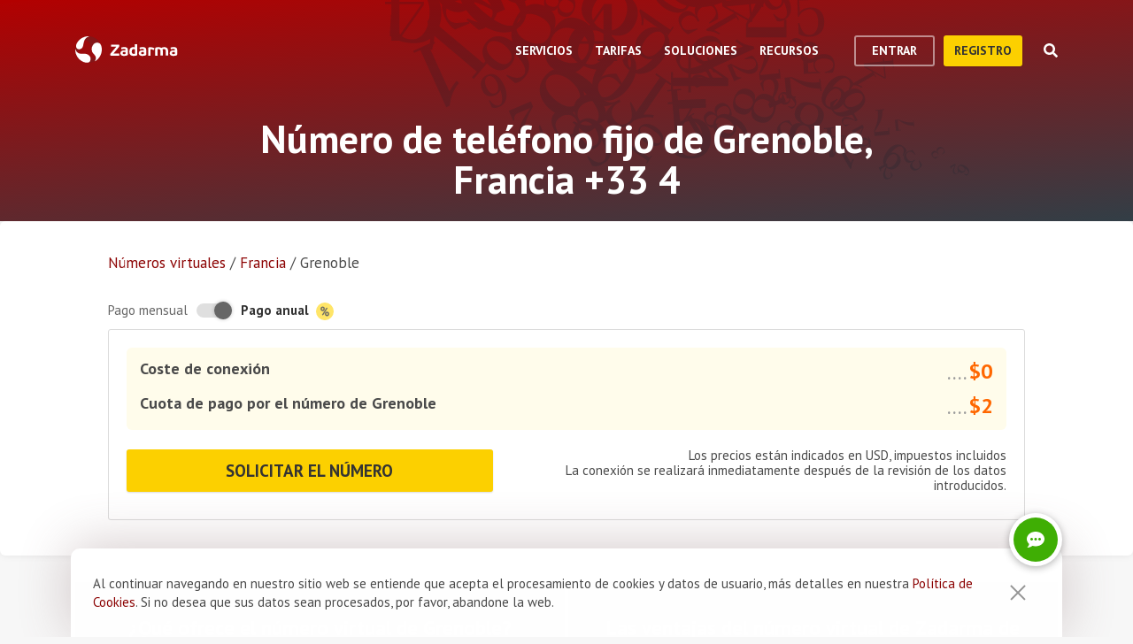

--- FILE ---
content_type: text/html; charset=utf-8
request_url: https://zadarma.com/es/tariffs/numbers/france/grenoble/
body_size: 17364
content:
<!DOCTYPE html>
<html lang="es" class="no-js">
<head>
    <meta charset="utf-8">
    <meta http-equiv="X-UA-Compatible" content="IE=edge">
    <meta name='viewport' content='width=device-width, initial-scale=1.0, maximum-scale=5.0'>
    <title>Número de teléfono virtual de Grenoble, Francia +33 4</title>
    <meta name="description" content="Comprar número virtual de Grenoble +33 (4) al mejor precio: conexión inmediata, centralita virtual gratuita y llamadas a precios más competitivos.">
    
    <link rel="canonical" href="https://zadarma.com/es/tariffs/numbers/france/grenoble/"/>

    <meta property="og:site_name" content="Zadarma.com"/>
<meta property="og:url" content="https://zadarma.com/es/tariffs/numbers/france/grenoble/" />
<meta property="og:title" content="Número de teléfono virtual de Grenoble, Francia +33 4" />
    <meta property="og:image" content="https://zadarma.com/images/content/news/zadarma_300_200.png?v2" />
<meta property="og:description" content="Comprar número virtual de Grenoble +33 (4) al mejor precio: conexión inmediata, centralita virtual gratuita y llamadas a precios más competitivos."/>


    
<link rel="shortcut icon" href="/v2/img/favicon/favicon.ico">
<link rel="icon" type="image/svg+xml" href="/v2/img/favicon/favicon.svg">
<link rel="icon" type="image/png" href="/v2/img/favicon/favicon.png">
<link rel="apple-touch-icon" sizes="76x76" href="/v2/img/favicon/apple-touch-icon-76x76.png">
<link rel="apple-touch-icon" sizes="120x120" href="/v2/img/favicon/apple-touch-icon-120x120.png">
<link rel="apple-touch-icon" sizes="152x152" href="/v2/img/favicon/apple-touch-icon-152x152.png">
<link rel="apple-touch-icon" sizes="180x180" href="/v2/img/favicon/apple-touch-icon.png">
<link rel="icon" type="image/png" sizes="192x192" href="/v2/img/favicon/android-chrome-192x192.png">
<link rel="icon" type="image/png" sizes="194x194" href="/v2/img/favicon/favicon-194x194.png">
<link rel="icon" type="image/png" sizes="32x32" href="/v2/img/favicon/favicon-32x32.png">
<link rel="icon" type="image/png" sizes="16x16" href="/v2/img/favicon/favicon-16x16.png">
<meta name="msapplication-TileColor" content="#c50908">
<meta name="msapplication-TileImage" content="/v2/img/favicon/mstile-144x144.png">
<meta name="msapplication-config" content="/browserconfig.xml">
<meta name="theme-color" content="#ffffff">
<link rel="manifest" href="/manifest.json">

        <link rel="alternate" href="https://zadarma.com/en/tariffs/numbers/france/grenoble/" hreflang="en" />
    <link rel="alternate" href="https://zadarma.com/es/tariffs/numbers/france/grenoble/" hreflang="es" />
    <link rel="alternate" href="https://zadarma.com/de/tariffs/numbers/france/grenoble/" hreflang="de" />
    <link rel="alternate" href="https://zadarma.com/pl/tariffs/numbers/france/grenoble/" hreflang="pl" />
    <link rel="alternate" href="https://zadarma.com/ru/tariffs/numbers/france/grenoble/" hreflang="ru" />
    <link rel="alternate" href="https://zadarma.com/ua/tariffs/numbers/france/grenoble/" hreflang="uk" />
    <link rel="alternate" href="https://zadarma.com/fr/tarifs/numeros/france/grenoble/" hreflang="fr" />
    <link rel="alternate" href="https://zadarma.com/pt/tariffs/numbers/france/grenoble/" hreflang="pt" />

    <meta name="apple-mobile-web-app-title" content="Zadarma.com">
    <meta name="application-name" content="Zadarma.com">

    <meta name="msvalidate.01" content="C4597AF2090AADD499ABF70BECF27EF1">

    <link rel="preload" href="https://fonts.googleapis.com/css?family=PT+Sans:400,700&display=swap" as="style" onload="this.onload=null;this.rel='stylesheet'">
    <noscript><link rel="stylesheet" href="https://fonts.googleapis.com/css?family=PT+Sans:400,700&display=swap"></noscript>
    <link rel="stylesheet" href="https://stackpath.bootstrapcdn.com/font-awesome/4.7.0/css/font-awesome.min.css" integrity="sha384-wvfXpqpZZVQGK6TAh5PVlGOfQNHSoD2xbE+QkPxCAFlNEevoEH3Sl0sibVcOQVnN" crossorigin="anonymous">

    <link rel="stylesheet" href="/v2/css/site.combined.min.css?ver=8b2ca321269c440d19433250769706c7">

    <script>
        document.documentElement.classList.remove('no-js');
        var site_language = 'es';
        var waryDomains = [];
        var reCaptchaSiteKey = '6LfukT8kAAAAAPprrDQYthi1lcx21KGPhWlN7IYP';
        var personalAreaDomain = 'my.zadarma.com';
        var newSitePath = '/v2/';
        var isLocal = '';
        var lStatus = false;
        var rnStatus = false;
        var brand_id = 1;
    </script>

    <script type="application/ld+json">
{
  "@context": "https://schema.org",
  "@graph":
[
    {
            "@type": "Product",
            "name": "Número de teléfono fijo de Grenoble, Francia +33 4",
            "image": ["https://zadarma.com/images/content/news/zadarma_300_200.png?v2"],
            "description": "Comprar número virtual de Grenoble +33 (4) al mejor precio: conexión inmediata, centralita virtual gratuita y llamadas a precios más competitivos.",
            "brand":
              { "@type": "Brand", "name": "Zadarma" }
            ,
                            "offers": {
              "@type": "Offer",
              "url": "https://zadarma.com/es/tariffs/numbers/france/grenoble/",
              "priceCurrency": "EUR",
                "price": 2,                                                
              "itemCondition": "https://schema.org/NewCondition"
            }
            },
{
            "@type": "BreadcrumbList",
            "itemListElement":
            [
                                {
                    "@type": "ListItem",
                    "position": 1,
                    "item":
                {
                "@id": "https://zadarma.com/es/tariffs/numbers/",
                "name": "Números virtuales"
                }
                },                                {
                    "@type": "ListItem",
                    "position": 2,
                    "item":
                {
                "@id": "https://zadarma.com/es/tariffs/numbers/france/",
                "name": "Francia"
                }
                },                                {
                    "@type": "ListItem",
                    "position": 3,
                    "item":
                {
                "@id": "https://zadarma.com/es/tariffs/numbers/france/grenoble/",
                "name": "Grenoble"
                }
                }                            ]
            }
]
}
</script>


    <script>
    let data = JSON.parse(localStorage.getItem('ref_history') || "[]");

    let curPage = location.protocol + '//' + location.host + location.pathname;
    let regexp = RegExp('^http.*/../$');

    if(!regexp.test(curPage)) {
        data.push({
            time: new Date(),
            page: curPage
        });
    }

    localStorage.setItem('ref_history', JSON.stringify(data));
</script>

        <script id="gtag_placeholder">
      /* Google Tag Manager */
        (function () {
          let getCookieFromDocument = (cname) => {
            const name = cname + "=";
            const ca = document.cookie.split(';');
            for (let i = 0; i < ca.length; i++) {
              let c = ca[i];
              while (c.charAt(0) == ' ') c = c.substring(1);
              if (c.indexOf(name) == 0) return c.substring(name.length, c.length);
            }
            return false;
          };
          let europe_iso = ["VA","SM","SL","SK","SJ","SI","SE","RS","RO","PT","PL","NO","NL","MT","MK","ME","MD","MC","LV","LU","LT","LI","IT","IS","IM","IE","HU","HR","GR","GI","GB","FR","FO","FI","ES","EL","EE","DK","DE","CZ","CY","CH","BG","BE","BA","AX","AT","AL","AD"];
          let originCountryIso = decodeURIComponent(getCookieFromDocument('country')).toUpperCase();
          let cookieConfirm = getCookieFromDocument('cookieConfirn');
          let showGtag = () => {
            let cookieNoticeType = europe_iso.includes(originCountryIso) ? 'eu' : 'non_eu'
            return 'non_eu' === cookieNoticeType || 'Agree' === cookieConfirm
          }

          const element = document.createElement('script');
          element.innerHTML = `(function(w,d,s,l,i){w[l]=w[l]||[];w[l].push({'gtm.start':
                    new Date().getTime(),event:'gtm.js'});var f=d.getElementsByTagName(s)[0],
                j=d.createElement(s),dl=l!='dataLayer'?'&l='+l:'';j.async=true;j.src=
                'https://www.googletagmanager.com/gtm.js?id='+i+dl;f.parentNode.insertBefore(j,f);
            })(window,document,'script','dataLayer','GTM-N9T9X3');`
            
          if (showGtag()) {
            document.head.appendChild(element);
          }
        })();
      /* End Google Tag Manager */
    </script>
    

</head>

<body >

      <!-- Google Tag Manager (noscript) -->
    <!-- <noscript><iframe src="https://www.googletagmanager.com/ns.html?id=GTM-N9T9X3"
                      height="0" width="0" style="display:none;visibility:hidden"></iframe></noscript> -->
    <!-- End Google Tag Manager (noscript) -->


<script>
    var userInterfaceLang = 'es';
</script>
<header class="main-header ">
    <div class="container">
        <div class="row header-top-line">
            <div class="col header-logo">
                <a href="/es/">
                    <img class="main-logo" src="/v2/img/logo.svg" width="116" height="30" alt="zadarma logo">
                </a>
            </div>
            <div class="col-lg-10 header-menu-container">
                <div class="header-menu dropdown-main-header">
    <ul class="header-menu__list">
                    <li class="header-menu__list__item" data-sub="services" >
                <span class="header-menu__list__item__name">Servicios</span>
            </li>
                    <li class="header-menu__list__item" data-sub="rates" data-visability="checkBannedCountries">
                <span class="header-menu__list__item__name">Tarifas</span>
            </li>
                    <li class="header-menu__list__item" data-sub="solutions" >
                <span class="header-menu__list__item__name">Soluciones</span>
            </li>
                    <li class="header-menu__list__item" data-sub="support" >
                <span class="header-menu__list__item__name">Recursos</span>
            </li>
            </ul>
    <div class="dropdown-holder">
        <div class="dropdown__arrow"></div>
        <div class="dropdown__bg"></div>
        <div class="dropdown__wrap">

                    <div id="services" class="dropdown-menu" data-sub="services">
                <div class="dropdown-menu__content">
                                            <div class="header-submenu__column">
                                                            <div class="column-header" >
                                                                            <a href="/es/services/calls/"  class="submenu__header">
                                            <img src="/v2/img/header-drops/_collection.svg#phone-ico" alt="Llamadas">Llamadas
                                        </a>
                                                                    </div>

                                
                                <ul class="submenu__list" >
                                                                                <li class="submenu__list__item">
                                                <a href="/es/services/calls/from-computer/"
                                                   class=""> Aplicaciones para llamadas</a>
                                            </li>
                                                                                        <li class="submenu__list__item">
                                                <a href="/es/services/calls/sip-trunk/"
                                                   class=""> SIP-trunk</a>
                                            </li>
                                                                                        <li class="submenu__list__item">
                                                <a href="/es/services/hlr/"
                                                   class=""> Actualización de la base (HLR)</a>
                                            </li>
                                                                            </ul>
                                                            <div class="column-header" >
                                                                            <a href="/es/services/numbers/"  class="submenu__header">
                                            <img src="/v2/img/header-drops/_collection.svg#eight-ico" alt="Números de teléfono">Números de teléfono
                                        </a>
                                                                    </div>

                                
                                <ul class="submenu__list" >
                                                                                <li class="submenu__list__item">
                                                <a href="/es/services/numbers/forwarding/"
                                                   class=""> Desvío de llamadas entrantes</a>
                                            </li>
                                                                                        <li class="submenu__list__item">
                                                <a href="/es/services/numbers/mnp/"
                                                   class=""> Portabilidad de los números</a>
                                            </li>
                                                                            </ul>
                                                            <div class="column-header" >
                                                                            <a href="/es/services/esim/"  class="submenu__header">
                                            <img src="/v2/img/header-drops/_collection.svg?v=1#esim" alt="eSIM para internet">eSIM para internet
                                        </a>
                                                                    </div>

                                
                                <ul class="submenu__list" >
                                                                    </ul>
                                                            <div class="column-header" >
                                                                            <a href="/es/services/sms/"  class="submenu__header">
                                            <img src="/v2/img/header-drops/_collection.svg#sms-ico" alt="Mensajes">Mensajes
                                        </a>
                                                                    </div>

                                
                                <ul class="submenu__list" >
                                                                    </ul>
                                                    </div>
                                            <div class="header-submenu__column">
                                                            <div class="column-header" >
                                                                          <span class="submenu__section">Para negocios</span>
                                                                    </div>

                                
                                <ul class="submenu__list" >
                                                                    </ul>
                                                            <div class="column-header" >
                                                                            <a href="/es/services/pbx/"  class="submenu__header">
                                            <img src="/v2/img/header-drops/_collection.svg#virtual-ats-ico" alt="Centralita virtual">Centralita virtual
                                        </a>
                                                                    </div>

                                                                    <div class="submenu__description">Una solución gratuita que permite crear una oficina virtual en tan solo 5 minutos</div>
                                
                                <ul class="submenu__list" >
                                                                                <li class="submenu__list__item">
                                                <a href="/es/services/pbx/"
                                                   class=""> Más información</a>
                                            </li>
                                                                            </ul>
                                                            <div class="column-header" >
                                                                            <a href="/es/services/crm/"  class="submenu__header">
                                            <img src="/v2/img/header-drops/_collection.svg#crm-icon" alt="CRM">CRM
                                        </a>
                                                                    </div>

                                                                    <div class="submenu__description">Teamsale es un sistema multifuncional de gestión de relaciones con los clientes.</div>
                                
                                <ul class="submenu__list" >
                                                                                <li class="submenu__list__item">
                                                <a href="/es/services/crm/"
                                                   class=""> Más información</a>
                                            </li>
                                                                            </ul>
                                                    </div>
                                            <div class="header-submenu__column">
                                                            <div class="column-header" >
                                                                          <span class="submenu__section">Herramientas</span>
                                                                    </div>

                                
                                <ul class="submenu__list" >
                                                                    </ul>
                                                            <div class="column-header" >
                                                                            <a href="/es/services/speech-analytics/"  class="submenu__header">
                                            <img src="/v2/img/header-drops/_collection.svg?v=0.2#speech_analytics" alt="Analítica de voz">Analítica de voz
                                        </a>
                                                                    </div>

                                
                                <ul class="submenu__list" >
                                                                    </ul>
                                                            <div class="column-header" >
                                                                            <a href="/es/services/ai-voice-agent/"  class="submenu__header">
                                            <img src="/v2/img/header-drops/_collection.svg?v=0.21#ai_agent" alt="Agente IA">Agente IA
                                        </a>
                                                                    </div>

                                
                                <ul class="submenu__list" >
                                                                    </ul>
                                                            <div class="column-header" >
                                                                            <a href="/es/services/calltracking/"  class="submenu__header">
                                            <img src="/v2/img/header-drops/_collection.svg?v=0.2#calltracking" alt="Call tracking">Call tracking
                                        </a>
                                                                    </div>

                                
                                <ul class="submenu__list" >
                                                                    </ul>
                                                            <div class="column-header" >
                                                                            <a href="/es/services/callback/"  class="submenu__header">
                                            <img src="/v2/img/header-drops/_collection.svg#widget-ico" alt="Botón de llamada desde la web">Botón de llamada desde la web
                                        </a>
                                                                    </div>

                                
                                <ul class="submenu__list" >
                                                                    </ul>
                                                            <div class="column-header" >
                                                                            <a href="/es/services/video-conferencing/"  class="submenu__header">
                                            <img src="/v2/img/header-drops/_collection.svg#videoconf-ico" alt="Videoconferencia">Videoconferencia
                                        </a>
                                                                    </div>

                                
                                <ul class="submenu__list" >
                                                                    </ul>
                                                            <div class="column-header" >
                                                                            <a href="/es/services/click-to-call/"  class="submenu__header">
                                            <img src="/v2/img/header-drops/_collection.svg?v=0.2#callme_widget" alt="Botón click to call">Botón click to call
                                        </a>
                                                                    </div>

                                
                                <ul class="submenu__list" >
                                                                    </ul>
                                                    </div>
                                    </div>
            </div>
                    <div id="rates" class="dropdown-menu" data-sub="rates">
                <div class="dropdown-menu__content">
                                            <div class="header-submenu__column">
                                                            <div class="column-header" >
                                                                            <a href="/es/tariffs/plans/"  class="submenu__header">
                                            <img src="/v2/img/header-drops/_collection.svg#virtual-ats-ico" alt="Paquetes de tarifas">Paquetes de tarifas
                                        </a>
                                                                    </div>

                                
                                <ul class="submenu__list" >
                                                                    </ul>
                                                            <div class="column-header" >
                                                                            <a href="/es/tariffs/numbers/"  class="submenu__header">
                                            <img src="/v2/img/header-drops/_collection.svg#eight-ico" alt="Números de teléfono">Números de teléfono
                                        </a>
                                                                    </div>

                                
                                <ul class="submenu__list" >
                                                                    </ul>
                                                            <div class="column-header" >
                                                                            <a href="/es/tariffs/calls/"  class="submenu__header">
                                            <img src="/v2/img/header-drops/_collection.svg#phone-ico" alt="Llamadas">Llamadas
                                        </a>
                                                                    </div>

                                
                                <ul class="submenu__list" >
                                                                    </ul>
                                                            <div class="column-header" >
                                                                            <a href="/es/tariffs/sms/"  class="submenu__header">
                                            <img src="/v2/img/header-drops/_collection.svg#sms-ico" alt="Mensajes">Mensajes
                                        </a>
                                                                    </div>

                                
                                <ul class="submenu__list" >
                                                                    </ul>
                                                    </div>
                                    </div>
            </div>
                    <div id="solutions" class="dropdown-menu" data-sub="solutions">
                <div class="dropdown-menu__content">
                                            <div class="header-submenu__column">
                                                            <div class="column-header" >
                                                                            <a href="/es/solutions/corporate/"  class="submenu__header">
                                            <img src="/v2/img/header-drops/_collection.svg#corporate-ico" alt="VoIP para negocios">VoIP para negocios
                                        </a>
                                                                    </div>

                                
                                <ul class="submenu__list" >
                                                                    </ul>
                                                            <div class="column-header" >
                                                                            <a href="/es/solutions/partners/"  class="submenu__header">
                                            <img src="/v2/img/header-drops/_collection.svg#partners-ico" alt="Programa de socios">Programa de socios
                                        </a>
                                                                    </div>

                                
                                <ul class="submenu__list" >
                                                                    </ul>
                                                            <div class="column-header" >
                                                                            <a href="/es/solutions/integrations/"  class="submenu__header">
                                            <img src="/v2/img/header-drops/_collection.svg#integrations-ico" alt="Integración">Integración
                                        </a>
                                                                    </div>

                                
                                <ul class="submenu__list" >
                                                                    </ul>
                                                    </div>
                                            <div class="header-submenu__column">
                                                            <div class="column-header" >
                                                                            <span class="submenu__header">
                                            <img src="/v2/img/header-drops/_collection.svg#persones-ico" alt="Para quién">Para quién
                                        </span>
                                                                    </div>

                                
                                <ul class="submenu__list" >
                                                                                <li class="submenu__list__item">
                                                <a href="/es/services/calls/#small-business"
                                                   class=""> Pequeña empresa o autónomo</a>
                                            </li>
                                                                                        <li class="submenu__list__item">
                                                <a href="/es/solutions/remote-work/"
                                                   class=""> Teletrabajo</a>
                                            </li>
                                                                                        <li class="submenu__list__item">
                                                <a href="/es/services/calls/#call-centres"
                                                   class=""> Call Center</a>
                                            </li>
                                                                                        <li class="submenu__list__item">
                                                <a href="/es/services/calls/#corporations"
                                                   class=""> Grandes empresas</a>
                                            </li>
                                                                            </ul>
                                                    </div>
                                    </div>
            </div>
                    <div id="support" class="dropdown-menu" data-sub="support">
                <div class="dropdown-menu__content">
                                            <div class="header-submenu__column">
                                                            <div class="column-header" >
                                                                            <a href="/es/support/instructions/"  class="submenu__header">
                                            <img src="/v2/img/header-drops/_collection.svg#manuals-ico" alt="Configuraciones">Configuraciones
                                        </a>
                                                                    </div>

                                
                                <ul class="submenu__list" >
                                                                    </ul>
                                                            <div class="column-header" >
                                                                            <a href="/es/support/faq/"  class="submenu__header">
                                            <img src="/v2/img/header-drops/_collection.svg#faq-ico" alt="Preguntas frecuentes">Preguntas frecuentes
                                        </a>
                                                                    </div>

                                
                                <ul class="submenu__list" >
                                                                    </ul>
                                                            <div class="column-header" >
                                                                            <a href="/es/support/api/"  class="submenu__header">
                                            <img src="/v2/img/header-drops/_collection.svg#integrations-ico" alt="API">API
                                        </a>
                                                                    </div>

                                
                                <ul class="submenu__list" >
                                                                    </ul>
                                                    </div>
                                            <div class="header-submenu__column">
                                                            <div class="column-header" data-visability="checkBannedCountries">
                                                                            <a rel="nofollow" class="submenu__header" onclick="window.toggleChat()">
                                            <img src="/v2/img/chat-ico.svg" alt="Chat">Chat
                                        </a>
                                                                    </div>

                                
                                <ul class="submenu__list" data-visability="checkBannedCountries">
                                                                    </ul>
                                                            <div class="column-header" data-visability="checkBannedCountries">
                                                                            <div class="is-user hidden">
                                            <a rel="nofollow" href="https://my.zadarma.com/lang/es/?p=/tickets/" class="submenu__header">
                                                <img src="/v2/img/header-drops/_collection.svg#support-ico" alt="Contáctanos">Contáctanos
                                            </a>
                                        </div>
                                        <div class="is-guest">
                                            <a rel="nofollow" href="https://my.zadarma.com/lang/es/?p=/tickets/create/" class="submenu__header">
                                                <img src="/v2/img/header-drops/_collection.svg#support-ico" alt="Contáctanos">Contáctanos
                                            </a>
                                        </div>
                                                                    </div>

                                
                                <ul class="submenu__list" data-visability="checkBannedCountries">
                                                                    </ul>
                                                            <div class="column-header" >
                                                                            <a href="/es/blog/"  class="submenu__header">
                                            <img src="/v2/img/header-drops/_collection.svg#blog-ico" alt="Blog">Blog
                                        </a>
                                                                    </div>

                                
                                <ul class="submenu__list" >
                                                                    </ul>
                                                    </div>
                                    </div>
            </div>
                </div>
    </div>
</div>

                <div class="header-buttons is-guest">
                    <button class="btn btn-empty auth-button" data-visability="checkBannedCountries">
                        Entrar
                    </button>
                    <form action="/es/registration/" method="post" data-visability="checkBannedCountries">
                        <button type="submit" class="btn btn-default">
                            registro
                        </button>
                    </form>
                    <div class="header-login-form login-block">

    <form action="https://my.zadarma.com/auth/" method="post" class="main-site-login-form">
                <div class="material-container material-input">
            <div class="m-placeholder">
                <div class="m-placeholder__text">
                    Correo electrónico
                </div>
            </div>
            <input class="m-input" type="email" name="email" title="Correo electrónico" required>
        </div>

        <div class="material-container material-input">
            <div class="m-placeholder">
                <div class="m-placeholder__text">
                    Contraseña
                </div>
            </div>
            <input class="m-input" type="password" name="password" title="Contraseña" required>
        </div>

        <div class="material-container material-input">
            <div class="input-holder captcha-row" style="padding-bottom:0;display:none;" data-vendor="Recaptcha" data-block="login" data-lang="es"  data-status="disabled" data-size="compact">
                <label>form_captcha:</label>
                <div class="input-holder captcha-content" style="padding-bottom: 0;" data-counter="0"></div>
                <input type="hidden" class="captcha-cs" name="" value="">
            </div>
        </div>

        <div class="custom-form__check-link">
            <a href="https://my.zadarma.com/lostpass/" class="link link--red link-underline" rel="nofollow">
                ¿Has olvidado tu contraseña?
            </a>
        </div>

        <button class="btn btn-default btn-default-large btn-enter" type="submit" onclick="this.disabled=true;this.form.submit()">Entrar</button>

    </form>

</div>

                </div>

                <div class="header-buttons is-user hidden">
                    <form action="https://my.zadarma.com/" method="post">
                        <button type="submit" class="btn btn-default" rel="nofollow">
                            Ir al área personal
                        </button>
                    </form>
                    <button class="btn btn-empty btn-exit" data-type="btn-exit" type="button" onclick="ajaxLogout()">
                        Salir
                    </button>
                </div>

                <div class="header-search">
                    <div class="header-search__overlay"></div>
                    <div class="header-search__button"></div>
                    <div class="header-search__field-block">
                        <div class="header-search__field-wrapper">
                            <input type="text" id="zHeaderSearchField" placeholder="¿Qué buscamos?" class="header-search__field">
                            <label for="zHeaderSearchField" class="invisible-elem">¿Qué buscamos?</label>
                            <div class="header-search__close-icon"></div>
                        </div>
                        <div class="header-search__result-block d-none">
                            <div class="header-search__result-block-load-animation"></div>
                            <div class="header-search__query-results header-search__centered-block">
                                <div class="header-search__items-block">
                                </div>
                                <div class="header-search__all-results"><a href="">Mostrar todos los resultados</a></div>
                            </div>
                        </div>
                    </div>
                </div>
            </div>

            <div class="col toggle-mobile-header-menu">
                <span></span>
                <span></span>
                <span></span>
            </div>

            <div class="mobile-header-menu">
                <ul class="container mobile-header-menu__list">
                            <li class="mobile-header-menu__list__item" data-position="0" >
            <div class="mobile-header-menu__list__item__name" href="services">Servicios</div>

            <div class="mobile-dropdown-content">
                                    <div class="header-submenu__column">
                                                        <div class="column-header">
                                    <a href="/es/services/calls/"  class="submenu__header">
                                        <img src="/v2/img/header-drops/_collection.svg#phone-ico" alt="Llamadas">Llamadas
                                    </a>
                                </div>
                            
                            <ul class="submenu__list" >
                                                                        <li class="submenu__list__item">
                                            <a href="/es/services/calls/from-computer/"
                                               class="">Aplicaciones para llamadas</a>
                                        </li>
                                                                            <li class="submenu__list__item">
                                            <a href="/es/services/calls/sip-trunk/"
                                               class="">SIP-trunk</a>
                                        </li>
                                                                            <li class="submenu__list__item">
                                            <a href="/es/services/hlr/"
                                               class="">Actualización de la base (HLR)</a>
                                        </li>
                                                                </ul>
                                                        <div class="column-header">
                                    <a href="/es/services/numbers/"  class="submenu__header">
                                        <img src="/v2/img/header-drops/_collection.svg#eight-ico" alt="Números de teléfono">Números de teléfono
                                    </a>
                                </div>
                            
                            <ul class="submenu__list" >
                                                                        <li class="submenu__list__item">
                                            <a href="/es/services/numbers/forwarding/"
                                               class="">Desvío de llamadas entrantes</a>
                                        </li>
                                                                            <li class="submenu__list__item">
                                            <a href="/es/services/numbers/mnp/"
                                               class="">Portabilidad de los números</a>
                                        </li>
                                                                </ul>
                                                        <div class="column-header">
                                    <a href="/es/services/esim/"  class="submenu__header">
                                        <img src="/v2/img/header-drops/_collection.svg?v=1#esim" alt="eSIM para internet">eSIM para internet
                                    </a>
                                </div>
                            
                            <ul class="submenu__list" >
                                                            </ul>
                                                        <div class="column-header">
                                    <a href="/es/services/sms/"  class="submenu__header">
                                        <img src="/v2/img/header-drops/_collection.svg#sms-ico" alt="Mensajes">Mensajes
                                    </a>
                                </div>
                            
                            <ul class="submenu__list" >
                                                            </ul>
                                            </div>
                                    <div class="header-submenu__column">
                                                      <div class="column-header">
                                <span class="submenu__section">Para negocios</span>
                              </div>
                            
                            <ul class="submenu__list" >
                                                            </ul>
                                                        <div class="column-header">
                                    <a href="/es/services/pbx/"  class="submenu__header">
                                        <img src="/v2/img/header-drops/_collection.svg#virtual-ats-ico" alt="Centralita virtual">Centralita virtual
                                    </a>
                                </div>
                                                            <div class="submenu__description">Una solución gratuita que permite crear una oficina virtual en tan solo 5 minutos</div>
                            
                            <ul class="submenu__list" >
                                                                        <li class="submenu__list__item">
                                            <a href="/es/services/pbx/"
                                               class="">Más información</a>
                                        </li>
                                                                </ul>
                                                        <div class="column-header">
                                    <a href="/es/services/crm/"  class="submenu__header">
                                        <img src="/v2/img/header-drops/_collection.svg#crm-icon" alt="CRM">CRM
                                    </a>
                                </div>
                                                            <div class="submenu__description">Teamsale es un sistema multifuncional de gestión de relaciones con los clientes.</div>
                            
                            <ul class="submenu__list" >
                                                                        <li class="submenu__list__item">
                                            <a href="/es/services/crm/"
                                               class="">Más información</a>
                                        </li>
                                                                </ul>
                                            </div>
                                    <div class="header-submenu__column">
                                                      <div class="column-header">
                                <span class="submenu__section">Herramientas</span>
                              </div>
                            
                            <ul class="submenu__list" >
                                                            </ul>
                                                        <div class="column-header">
                                    <a href="/es/services/speech-analytics/"  class="submenu__header">
                                        <img src="/v2/img/header-drops/_collection.svg?v=0.2#speech_analytics" alt="Analítica de voz">Analítica de voz
                                    </a>
                                </div>
                            
                            <ul class="submenu__list" >
                                                            </ul>
                                                        <div class="column-header">
                                    <a href="/es/services/ai-voice-agent/"  class="submenu__header">
                                        <img src="/v2/img/header-drops/_collection.svg?v=0.21#ai_agent" alt="Agente IA">Agente IA
                                    </a>
                                </div>
                            
                            <ul class="submenu__list" >
                                                            </ul>
                                                        <div class="column-header">
                                    <a href="/es/services/calltracking/"  class="submenu__header">
                                        <img src="/v2/img/header-drops/_collection.svg?v=0.2#calltracking" alt="Call tracking">Call tracking
                                    </a>
                                </div>
                            
                            <ul class="submenu__list" >
                                                            </ul>
                                                        <div class="column-header">
                                    <a href="/es/services/callback/"  class="submenu__header">
                                        <img src="/v2/img/header-drops/_collection.svg#widget-ico" alt="Botón de llamada desde la web">Botón de llamada desde la web
                                    </a>
                                </div>
                            
                            <ul class="submenu__list" >
                                                            </ul>
                                                        <div class="column-header">
                                    <a href="/es/services/video-conferencing/"  class="submenu__header">
                                        <img src="/v2/img/header-drops/_collection.svg#videoconf-ico" alt="Videoconferencia">Videoconferencia
                                    </a>
                                </div>
                            
                            <ul class="submenu__list" >
                                                            </ul>
                                                        <div class="column-header">
                                    <a href="/es/services/click-to-call/"  class="submenu__header">
                                        <img src="/v2/img/header-drops/_collection.svg?v=0.2#callme_widget" alt="Botón click to call">Botón click to call
                                    </a>
                                </div>
                            
                            <ul class="submenu__list" >
                                                            </ul>
                                            </div>
                            </div>
        </li>
            <li class="mobile-header-menu__list__item" data-position="1" data-visability="checkBannedCountries">
            <div class="mobile-header-menu__list__item__name" href="tariffs">Tarifas</div>

            <div class="mobile-dropdown-content">
                                    <div class="header-submenu__column">
                                                        <div class="column-header">
                                    <a href="/es/tariffs/plans/"  class="submenu__header">
                                        <img src="/v2/img/header-drops/_collection.svg#virtual-ats-ico" alt="Paquetes de tarifas">Paquetes de tarifas
                                    </a>
                                </div>
                            
                            <ul class="submenu__list" >
                                                            </ul>
                                                        <div class="column-header">
                                    <a href="/es/tariffs/numbers/"  class="submenu__header">
                                        <img src="/v2/img/header-drops/_collection.svg#eight-ico" alt="Números de teléfono">Números de teléfono
                                    </a>
                                </div>
                            
                            <ul class="submenu__list" >
                                                            </ul>
                                                        <div class="column-header">
                                    <a href="/es/tariffs/calls/"  class="submenu__header">
                                        <img src="/v2/img/header-drops/_collection.svg#phone-ico" alt="Llamadas">Llamadas
                                    </a>
                                </div>
                            
                            <ul class="submenu__list" >
                                                            </ul>
                                                        <div class="column-header">
                                    <a href="/es/tariffs/sms/"  class="submenu__header">
                                        <img src="/v2/img/header-drops/_collection.svg#sms-ico" alt="Mensajes">Mensajes
                                    </a>
                                </div>
                            
                            <ul class="submenu__list" >
                                                            </ul>
                                            </div>
                            </div>
        </li>
            <li class="mobile-header-menu__list__item" data-position="2" >
            <div class="mobile-header-menu__list__item__name" href="solutions">Soluciones</div>

            <div class="mobile-dropdown-content">
                                    <div class="header-submenu__column">
                                                        <div class="column-header">
                                    <a href="/es/solutions/corporate/"  class="submenu__header">
                                        <img src="/v2/img/header-drops/_collection.svg#corporate-ico" alt="VoIP para negocios">VoIP para negocios
                                    </a>
                                </div>
                            
                            <ul class="submenu__list" >
                                                            </ul>
                                                        <div class="column-header">
                                    <a href="/es/solutions/partners/"  class="submenu__header">
                                        <img src="/v2/img/header-drops/_collection.svg#partners-ico" alt="Programa de socios">Programa de socios
                                    </a>
                                </div>
                            
                            <ul class="submenu__list" >
                                                            </ul>
                                                        <div class="column-header">
                                    <a href="/es/solutions/integrations/"  class="submenu__header">
                                        <img src="/v2/img/header-drops/_collection.svg#integrations-ico" alt="Integración">Integración
                                    </a>
                                </div>
                            
                            <ul class="submenu__list" >
                                                            </ul>
                                            </div>
                                    <div class="header-submenu__column">
                                                        <div class="column-header">
                                    <span class="submenu__header">
                                        <img src="/v2/img/header-drops/_collection.svg#persones-ico" alt="Para quién">Para quién
                                    </span>
                                </div>
                            
                            <ul class="submenu__list" >
                                                                        <li class="submenu__list__item">
                                            <a href="/es/services/calls/#small-business"
                                               class="">Pequeña empresa o autónomo</a>
                                        </li>
                                                                            <li class="submenu__list__item">
                                            <a href="/es/solutions/remote-work/"
                                               class="">Teletrabajo</a>
                                        </li>
                                                                            <li class="submenu__list__item">
                                            <a href="/es/services/calls/#call-centres"
                                               class="">Call Center</a>
                                        </li>
                                                                            <li class="submenu__list__item">
                                            <a href="/es/services/calls/#corporations"
                                               class="">Grandes empresas</a>
                                        </li>
                                                                </ul>
                                            </div>
                            </div>
        </li>
            <li class="mobile-header-menu__list__item" data-position="3" >
            <div class="mobile-header-menu__list__item__name" href="support">Recursos</div>

            <div class="mobile-dropdown-content">
                                    <div class="header-submenu__column">
                                                        <div class="column-header">
                                    <a href="/es/support/instructions/"  class="submenu__header">
                                        <img src="/v2/img/header-drops/_collection.svg#manuals-ico" alt="Configuraciones">Configuraciones
                                    </a>
                                </div>
                            
                            <ul class="submenu__list" >
                                                            </ul>
                                                        <div class="column-header">
                                    <a href="/es/support/faq/"  class="submenu__header">
                                        <img src="/v2/img/header-drops/_collection.svg#faq-ico" alt="Preguntas frecuentes">Preguntas frecuentes
                                    </a>
                                </div>
                            
                            <ul class="submenu__list" >
                                                            </ul>
                                                        <div class="column-header">
                                    <a href="/es/support/api/"  class="submenu__header">
                                        <img src="/v2/img/header-drops/_collection.svg#integrations-ico" alt="API">API
                                    </a>
                                </div>
                            
                            <ul class="submenu__list" >
                                                            </ul>
                                            </div>
                                    <div class="header-submenu__column">
                                                       <div class="column-header" data-visability="checkBannedCountries">
                                   <a rel="nofollow" class="submenu__header" onclick="window.toggleChat()">
                                       <object data="/v2/img/chat-ico.svg" type="image/svg+xml">Chat</object>Chat
                                   </a>
                                </div>
                            
                            <ul class="submenu__list" data-visability="checkBannedCountries">
                                                            </ul>
                                                      <div class="column-header" data-visability="checkBannedCountries">
                                <div class="is-user hidden">
                                    <a rel="nofollow" href="https://my.zadarma.com/lang/es/?p=/tickets/" class="submenu__header">
                                        <img src="/v2/img/header-drops/_collection.svg#support-ico" alt="Contáctanos">&nbsp;Contáctanos
                                    </a>
                                </div>
                                <div class="is-guest">
                                    <a rel="nofollow" href="https://my.zadarma.com/lang/es/?p=/tickets/create/" class="submenu__header ">
                                        <img src="/v2/img/header-drops/_collection.svg#support-ico" alt="Contáctanos">&nbsp;Contáctanos
                                    </a>
                                </div>
                              </div>
                            
                            <ul class="submenu__list" data-visability="checkBannedCountries">
                                                            </ul>
                                                        <div class="column-header">
                                    <a href="/es/blog/"  class="submenu__header">
                                        <img src="/v2/img/header-drops/_collection.svg#blog-ico" alt="Blog">Blog
                                    </a>
                                </div>
                            
                            <ul class="submenu__list" >
                                                            </ul>
                                            </div>
                            </div>
        </li>
    
                    <li class="mobile-header-menu__list__item is-guest" data-position="4" data-visability="checkBannedCountries">
                        <div class="mobile-header-menu__list__item__name"
                             href="https://my.zadarma.com/auth/?language=es"
                             rel="nofollow">
                            Entrar
                        </div>
                        <div class="mobile-dropdown-content">

    <div class="header-submenu__column">

        <form action="https://my.zadarma.com/auth/" method="post" class="main-site-login-form">
                        <div class="material-container material-input">
                <div class="m-placeholder">
                    <div class="m-placeholder__text">
                        Correo electrónico
                    </div>
                </div>
                <input class="m-input" type="email" name="email" title="Correo electrónico" required>
            </div>

            <div class="material-container material-input">
                <div class="m-placeholder">
                    <div class="m-placeholder__text">
                        Contraseña
                    </div>
                </div>
                <input class="m-input" type="password" name="password" title="Contraseña" required>
            </div>

            <div class="custom-form__check-link">
                <a href="https://my.zadarma.com/lostpass/" class="link link--red link-underline" rel="nofollow">
                    ¿Has olvidado tu contraseña?
                </a>
            </div>

            <div class="material-container material-input">
                <div class="input-holder captcha-row" style="padding-bottom:0;display:none;" data-vendor="Recaptcha" data-block="login" data-lang="es"  data-status="disabled" data-size="compact">
                    <label>form_captcha:</label>
                    <div class="input-holder captcha-content" data-counter="1" style="padding-bottom: 0;"></div>
                    <input type="hidden" class="captcha-cs" name="" value="">
                </div>
            </div>

            <button class="btn btn-default btn-default-large" type="submit" onclick="this.disabled=true;this.form.submit()">Entrar</button>

        </form>

    </div>

</div>

                    </li>
                    <li class="mobile-header-menu__list__item is-guest" data-position="5" data-visability="checkBannedCountries">
                        <a class="mobile-header-menu__list__item__name"
                           href="/es/registration/">registro</a>
                    </li>
                    <li class="mobile-header-menu__list__item is-user hidden" data-position="4">
                        <a href="https://my.zadarma.com/"
                           class="mobile-header-menu__list__item__name" rel="nofollow">Ir al área personal</a>
                    </li>
                    <li class="mobile-header-menu__list__item is-user hidden" data-position="5">
                        <a href="#" class="mobile-header-menu__list__item__name" data-type="btn-exit"
                           onclick="ajaxLogout()" rel="nofollow">Salir</a>
                    </li>
                </ul>
            </div>
        </div>

        
    </div>

            <section class="added-small-header tariffs-page__top">
            <div class="container">
                
                <div class="row">
                    <div class="col-lg-8 col-md-12">
                        <h1 class="h1">Número de teléfono fijo de Grenoble, Francia +33 4</h1>
                    </div>
                </div>            </div>
        </section>
    
    
</header>
<main >
        <script>
        var numOpts = {
            is_active: true,
            autorenew_type: 'year',
            group_number_icon_alt: '<div class="popup #GROUP_NAME#"><div class="popup__content"><div class="bold">"#TITLE_NAME#"</div><div class="price-block"><span class="bold">Conexión:</span> #CONNECT_FEE#</div><div><span class="bold">Abono:</span> #MONTHLY_FEE#</div></div></div>',
            group_number_selection: 'Se ha seleccionado el número #GROUP##NUMBER#<br /> Conexión: #CONNECT_FEE# Cuota de abono: #MONTHLY_FEE#',
            show_number_alert: true,
            current_group: 'all',
            first_group: 'standard',
            number_id: 16869,
            directions: {"16869":{"id":16869,"is_tollfree":false,"is_prepaid":false,"receive_sms":false,"fee":{"month":{"connect":"$0","connect_n":0,"monthly":"$4","monthly_n":4,"prepaid_amount":"","prepaid_amount_n":0,"connect_multcurrencies":"{'USD':'$0','EUR':'0&euro;','GBP':'&pound;0','PLN':'0 z\u0142','UAH':'0 uah','KZT':'0 \u20b8'}","monthly_multcurrencies":"{'USD':'$4','EUR':'4&euro;','GBP':'&pound;4','PLN':'18 z\u0142','UAH':'160 uah','KZT':'1860 \u20b8'}","prepaid_amount_multcurrencies":""},"year":{"connect":"$0","connect_n":0,"monthly":"$2","monthly_n":2,"prepaid_amount":"","prepaid_amount_n":0,"connect_multcurrencies":"{'USD':'$0','EUR':'0&euro;','GBP':'&pound;0','PLN':'0 z\u0142','UAH':'0 uah','KZT':'0 \u20b8'}","monthly_multcurrencies":"{'USD':'$2','EUR':'2&euro;','GBP':'&pound;2','PLN':'9 z\u0142','UAH':'80 uah','KZT':'930 \u20b8'}","prepaid_amount_multcurrencies":""}}},"16886":{"id":16886,"is_tollfree":false,"is_prepaid":false,"receive_sms":false,"fee":{"month":{"connect":"$10","connect_n":10,"monthly":"$6","monthly_n":6,"prepaid_amount":"","prepaid_amount_n":0,"connect_multcurrencies":"{'EUR':'10&euro;','GBP':'&pound;10','KZT':'4650 \u20b8','PLN':'45 z\u0142','UAH':'1200 uah','USD':'$10'}","monthly_multcurrencies":"{'EUR':'6&euro;','GBP':'&pound;6','KZT':'2790 \u20b8','PLN':'26 z\u0142','UAH':'240 uah','USD':'$6'}","prepaid_amount_multcurrencies":""},"year":{"connect":"$10","connect_n":10,"monthly":"$3","monthly_n":3,"prepaid_amount":"","prepaid_amount_n":0,"connect_multcurrencies":"{'EUR':'10&euro;','GBP':'&pound;10','KZT':'4650 \u20b8','PLN':'45 z\u0142','UAH':'1200 uah','USD':'$10'}","monthly_multcurrencies":"{'EUR':'3&euro;','GBP':'&pound;3','KZT':'1395 \u20b8','PLN':'13 z\u0142','UAH':'120 uah','USD':'$3'}","prepaid_amount_multcurrencies":""}}},"16887":{"id":16887,"is_tollfree":false,"is_prepaid":false,"receive_sms":false,"fee":{"month":{"connect":"$40","connect_n":40,"monthly":"$8","monthly_n":8,"prepaid_amount":"","prepaid_amount_n":0,"connect_multcurrencies":"{'EUR':'40&euro;','GBP':'&pound;40','KZT':'18600 \u20b8','PLN':'180 z\u0142','UAH':'1600 uah','USD':'$40'}","monthly_multcurrencies":"{'EUR':'8&euro;','GBP':'&pound;8','KZT':'3720 \u20b8','PLN':'36 z\u0142','UAH':'320 uah','USD':'$8'}","prepaid_amount_multcurrencies":""},"year":{"connect":"$40","connect_n":40,"monthly":"$4","monthly_n":4,"prepaid_amount":"","prepaid_amount_n":0,"connect_multcurrencies":"{'EUR':'40&euro;','GBP':'&pound;40','KZT':'18600 \u20b8','PLN':'180 z\u0142','UAH':'1600 uah','USD':'$40'}","monthly_multcurrencies":"{'EUR':'4&euro;','GBP':'&pound;4','KZT':'1860 \u20b8','PLN':'18 z\u0142','UAH':'160 uah','USD':'$4'}","prepaid_amount_multcurrencies":""}}}},
            groups: {"all":{"ids":[16869,16886,16887]},"standard":{"id":529,"name":"standard","title":"Est\u00e1ndar","icon":"","ids":[16869]},"silver":{"id":530,"name":"silver","title":"Plata","icon":"silver","ids":[16886]},"gold":{"id":531,"name":"gold","title":"Oro","icon":"gold","ids":[16887]}},
        };
    </script>
    <section class="search-number search-number--full">
        <div class="container-fluid">
            <div class="row justify-content-lg-center search-number__container">
                <div class="col-lg-10 col-md-12">
                    <div class="body-text body-text--regular"> <a href="/es/tariffs/numbers/">Números virtuales</a> <span>/</span>&nbsp;<a href="/es/tariffs/numbers/france/">Francia</a> <span>/</span>&nbsp;Grenoble</div>                    <div class="table-toggle" data-table-name="numbers">
                        <div class="toggle-controls toggle-controls-monochrome">
                            <div class="custom-toggle">
                                <input type="checkbox" id="payment-period-toggle-direction" class="custom-toggle-input" data-target-on="year" data-target-off="month" checked="checked">
                                <label for="payment-period-toggle-direction" class="custom-toggle-label"></label>
                                <label class="toggle-label toggle-label--off" for="payment-period-toggle">Pago mensual</label>
                                <label class="toggle-label toggle-label--on" for="payment-period-toggle">Pago anual <div class="mark"></div></label>
                            </div>
                        </div>
                    </div>
                    <div class="content-btn-block hidden">
                                                    <div class="search-number__update">
                                <h2 class="h2 h2--black">Seleccionar el número de teléfono</h2>
                                <a href="#" class="link link-underline-d link--red"
                                   onClick="searchNumbers.search();return false;" >Actualizar la lista de números de teléfono</a>
                            </div>
                                                                            <div class="search-number__filters">
                                                                <ul class="phone-filters tabs-controls">
                                    <li class="phone-filters__item">
                                        <a href="#tab_all"
                                           class="link link-underline">Todos </a>
                                    </li>
                                                                            <li class="phone-filters__item" data-code="">
                                            <a href="#tab_standard"
                                               class="link link-underline">Estándar</a>
                                        </li>
                                                                            <li class="phone-filters__item" data-code="">
                                            <a href="#tab_silver"
                                               class="link link-underline">Plata</a>
                                        </li>
                                                                            <li class="phone-filters__item" data-code="">
                                            <a href="#tab_gold"
                                               class="link link-underline">Oro</a>
                                        </li>
                                                                    </ul>
                            </div>
                                            </div>

                    
                    <div class="phone-filters__content">
                                                    <div class="content-btn-block hidden search-number-block">
                                <div class="btn-input">
                                    <div class="autocomplete">
                                        <div class="material-container material-input">
                                            <div class="m-placeholder">
                                                <div class="m-placeholder__text">
                                                    Introduce el número de teléfono deseado
                                                </div>
                                            </div>
                                            <input class="m-input btn-input__input"
                                                   type="text"
                                                   name="number_mask"
                                                   title="Introduce el número de teléfono deseado" />
                                        </div>
                                        <div class="reset-input fa fa-times-circle"></div>
                                        <ul class="autocomplete-list"></ul>
                                    </div>
                                    <!-- /.autocomplete -->
                                    <button onClick="searchNumbers.searchWithMask();" aria-label="Buscar número por máscara" type="button" class="btn btn-default btn-input__btn"><i class="fa fa-search"></i></button>
                                </div>
                                <div class="error-text" style="margin:28px 0; text-align: center;"></div>
                                <!-- /.btn-input -->
                            </div>

                            <form method="post" enctype="application/x-www-form-urlencoded" action="//my.zadarma.com/dirnum/" id="form_buy_num">

                                                                <div class="tabs">
                                        <ul class="tabs-list">
                                            <li id="tab_all">
                                                <div class="find-number-block find-number-block-all clearfix"></div>
                                            </li>
                                                                                            <li id="tab_standard">
                                                    <div class="find-number-block find-number-block-standard clearfix"></div>
                                                </li>
                                                                                            <li id="tab_silver">
                                                    <div class="find-number-block find-number-block-silver clearfix"></div>
                                                </li>
                                                                                            <li id="tab_gold">
                                                    <div class="find-number-block find-number-block-gold clearfix"></div>
                                                </li>
                                                                                    </ul>
                                    </div>

                                    <div class="content-num-selected"></div>
                                                            <input type="hidden" name="number_id_from_mainsite" value="16869">
                                <div class="search-number__price">
                                                                                                        <div class="search-number__price__line">
                                            <div class="search-number__price__header">Coste de conexión</div>
                                            <div class="search-number__price__price connect">
                                                <div class="grey-dots">....</div>
                                                <div class="price"  data-changeable-currency="{'USD':'$0','EUR':'0&euro;','GBP':'&pound;0','PLN':'0 zł','UAH':'0 uah','KZT':'0 ₸'}">$0</div>
                                            </div>
                                        </div>
                                        <div class="search-number__price__line">
                                            <div class="search-number__price__header">Cuota de pago por el número de Grenoble</div>
                                            <div class="search-number__price__price monthly">
                                                <div class="grey-dots">....</div>
                                                <div class="price"  data-changeable-currency="{'USD':'$2','EUR':'2&euro;','GBP':'&pound;2','PLN':'9 zł','UAH':'80 uah','KZT':'930 ₸'}">$2</div>
                                            </div>
                                        </div>
                                                                </div>
                                <!-- /.search-number__price -->
                                                        </form>

                    
                        <div class="search-number__reserve">
                            <a href="#"
                               onclick="buyDirectNumber('es');"                               class="col-5 btn btn-default btn-default-large ">Solicitar el número</a>

                                                            <div>
                                    <p style="display: none;" class="discount-description"><strong></strong></p>                                    <p>Los precios están indicados en <span data-id="check_currency">USD</span>, impuestos incluidos</p>
                                    <p></p>

                                                                            <p><span>La conexión se realizará inmediatamente después de la revisión de los datos introducidos.</span></p>
                                                                        <p class="city hidden">El número al activarse se selecciona al azar,  no existe en la actualidad para Grenoble la posibilidad de elegir el número.</p>
                                </div>
                                                    </div>
                                                                    </div>
                                            </div>
                <!-- /.col-lg-10.col-md-12 -->
            </div>
            <!-- /.row -->
        </div>
        <!-- /.container -->
    </section>


    <section class="main-plus-container" style="padding-bottom:0;">

        <div class="container main-plus">

            <div class="row">

                <div class="col col-md-6 col-sm-12 col-flexible">
                    <div class="main-plus__item">
                                                        <div class="main-plus__item__title">¿Qué ofrece el número virtual de Grenoble?</div>
<div class="body-text body-text--regular">El número de teléfono permite abrir <span class="bold">una oficina virtual en Grenoble en tan solo 5 minutos</span>. Los clientes y socios llamarán a un número fijo convencional, tú mientras tanto puedes encontrarte en cualquier parte del mundo.</div>
<div class="body-text body-text--regular">Llama y recibe llamadas con la ayuda de: Zadarma iOS/Android/macOS/Windows u otros programas, desvío de llamadas, <a href="/es/services/pbx/" class="link link--orange link-underline" target="_blank">centralita virtual</a> o <a href="/es/services/crm/" class="link link--orange link-underline" target="_blank">Teamsale CRM</a> (para negocios).</div>
                                                            <div class="body-text body-text--regular">Si cuentas con un número de Francia puedes <a href="/es/services/numbers/mnp/" class="link link--orange link-underline" target="_blank">portarlo</a> gratis a Zadarma.</div>
                                                </div>
                    <!-- /.main-plus-item -->
                </div>
                <!-- /.col.col-md-6.col-sm-12 -->

                <div class="col col-md-6 col-sm-12 col-flexible">
                    <div class="main-plus__item">
                                                    <div class="main-plus__item__title">Las ventajas del número virtual de Zadarma de Grenoble:</div>
<ul class="custom-list">
    <li class="custom-list__item">centralita virtual gratuita</li>
    <li class="custom-list__item">desvío a otro número y al servidor SIP</li>
    <li class="custom-list__item">llamadas entrantes gratis</li>
    
    <li class="custom-list__item"><span id="number-channels">3</span> y más de líneas de llamadas entrantes (número multicanal)</li>
    <li class="custom-list__item">operador de telefonía con dos millones de clientes y más de 19 años de experiencia</li>
</ul>
                                            </div>
                    <!-- /.main-plus-item -->
                </div>
                <!-- /.col.col-md-6.col-sm-12 -->
            </div>
            <!-- /.row -->
        </div>
        <!-- /.container.main-plus -->

                <div class="container">
            <div class="z-mt-48">
                <div class="row">
                    <div class="col-md-6">
                        <h2 class="h2 h2--black">Selecciona la tarifa para tu negocio</h2>
                    </div>
                    <div class="col-lg-6 col-md-12 text-right">
                        <a href="/es/tariffs/plans/region-eu/" target="_blank">Más información sobre paquetes de tarifas  
</a>
                    </div>
                </div>
                <div id="businessSolutionTariffSelector" data-number-type="default" data-region-id="1" class="business-solution__plans-choser z-mt-20">
                                            <div class="business-solution__plan-card business-solution__plan-card_active" data-column="1" data-toggle-region="1">
                            <div class="business-solution__plan-card-choser-wrap">
                                <label class="business-solution__plan-choose-radio">
                                    <input type="radio"
                                           class="business-solution__plan-choose-radio_input"
                                           autocomplete="off"
                                           name="businessSolutionPlanSelect1"
                                           data-is-package="0"
                                           type="radio"
                                           value="5"  checked>
                                    <span class="business-solution__plan-choose-radio_checkmark"></span>
                                </label>
                            </div>
                            <div class="business-solution__plan-card-title-big text-overflow">Estándar</div>
                            <div class="business-solution__plan-card-price z-mt-12 payment-period payment-period-month" style="display: none;" data-changeable-currency='{
                            "USD":"$0","EUR":"0&euro;","UAH":"0 ₴","PLN":"0 zł","GBP":"&pound;0","KZT":"0 ₸"}'>$0</div>
                            <div class="business-solution__plan-card-price z-mt-12 payment-period payment-period-year" data-changeable-currency='{
                            "USD":"$0","EUR":"0&euro;","UAH":"0 ₴","PLN":"0 zł","GBP":"&pound;0","KZT":"0 ₸"}'>$0</div>
                            <div class="z-mt-18 z-mb-5">
                                <ul class="z-green-dot-list">
                                    <li class="z-green-dot-list__item">
                                                                                    Número en Grenoble
                                         -
                                        <span class="bold payment-period payment-period-month" style="display: none;"><span class="number-month-payment">$4</span>&nbsp;/ mes</span>
                                        <span class="bold payment-period payment-period-year"><span class="number-month-payment">$2</span>&nbsp;/ mes</span>
                                    </li>
                                                                            <li class="z-green-dot-list__item">
                                                                                    No hay minutos salientes incluidos
                                                                                </li>
                                                                        <li class="z-green-dot-list__item"><span class="bold">5</span> usuarios de centralita y CRM</li>
                                </ul>
                            </div>
                        </div>
                                            <div class="business-solution__plan-card" data-column="2" data-toggle-region="1">
                            <div class="business-solution__plan-card-choser-wrap">
                                <label class="business-solution__plan-choose-radio">
                                    <input type="radio"
                                           class="business-solution__plan-choose-radio_input"
                                           autocomplete="off"
                                           name="businessSolutionPlanSelect1"
                                           data-is-package="1"
                                           type="radio"
                                           value="23" >
                                    <span class="business-solution__plan-choose-radio_checkmark"></span>
                                </label>
                            </div>
                            <div class="business-solution__plan-card-title-big text-overflow">Microempresa</div>
                            <div class="business-solution__plan-card-price z-mt-12 payment-period payment-period-month" style="display: none;" data-changeable-currency='{
                            "USD":"$26","EUR":"22&euro;","UAH":"780 ₴","PLN":"95 zł","GBP":"&pound;20","KZT":"11700 ₸"}'>$26</div>
                            <div class="business-solution__plan-card-price z-mt-12 payment-period payment-period-year" data-changeable-currency='{
                            "USD":"$22","EUR":"18&euro;","UAH":"660 ₴","PLN":"75 zł","GBP":"&pound;17","KZT":"9900 ₸"}'>$22</div>
                            <div class="z-mt-18 z-mb-5">
                                <ul class="z-green-dot-list">
                                    <li class="z-green-dot-list__item">
                                                                                    Número en Grenoble
                                         -
                                        <span class="bold payment-period payment-period-month" style="display: none;"><span data-toggle-number="extended">
                <span class="number-month-payment">$4</span>&nbsp;/ mes
            </span>
            <span data-toggle-number="default">Gratis</span></span>
                                        <span class="bold payment-period payment-period-year"><span data-toggle-number="extended">
                <span class="number-month-payment">$2</span>&nbsp;/ mes
            </span>
            <span data-toggle-number="default">Gratis</span></span>
                                    </li>
                                                                            <li class="z-green-dot-list__item">
                                                                                    <span class="bold">2000</span> minutos para llamadas</li>
                                                                                </li>
                                                                        <li class="z-green-dot-list__item"><span class="bold">10</span> usuarios de centralita y CRM</li>
                                </ul>
                            </div>
                        </div>
                                            <div class="business-solution__plan-card" data-column="3" data-toggle-region="1">
                            <div class="business-solution__plan-card-choser-wrap">
                                <label class="business-solution__plan-choose-radio">
                                    <input type="radio"
                                           class="business-solution__plan-choose-radio_input"
                                           autocomplete="off"
                                           name="businessSolutionPlanSelect1"
                                           data-is-package="1"
                                           type="radio"
                                           value="26" >
                                    <span class="business-solution__plan-choose-radio_checkmark"></span>
                                </label>
                            </div>
                            <div class="business-solution__plan-card-title-big text-overflow">Empresa</div>
                            <div class="business-solution__plan-card-price z-mt-12 payment-period payment-period-month" style="display: none;" data-changeable-currency='{
                            "USD":"$52","EUR":"44&euro;","UAH":"1560 ₴","PLN":"190 zł","GBP":"&pound;40","KZT":"23400 ₸"}'>$52</div>
                            <div class="business-solution__plan-card-price z-mt-12 payment-period payment-period-year" data-changeable-currency='{
                            "USD":"$44","EUR":"36&euro;","UAH":"1320 ₴","PLN":"150 zł","GBP":"&pound;33","KZT":"19800 ₸"}'>$44</div>
                            <div class="z-mt-18 z-mb-5">
                                <ul class="z-green-dot-list">
                                    <li class="z-green-dot-list__item">
                                                                                    Número en Grenoble
                                         -
                                        <span class="bold payment-period payment-period-month" style="display: none;"><span data-toggle-number="extended">
                <span class="number-month-payment">$4</span>&nbsp;/ mes
            </span>
            <span data-toggle-number="default">Gratis</span></span>
                                        <span class="bold payment-period payment-period-year"><span data-toggle-number="extended">
                <span class="number-month-payment">$2</span>&nbsp;/ mes
            </span>
            <span data-toggle-number="default">Gratis</span></span>
                                    </li>
                                                                            <li class="z-green-dot-list__item">
                                                                                    <span class="bold">4000</span> minutos para llamadas</li>
                                                                                </li>
                                                                        <li class="z-green-dot-list__item"><span class="bold">20</span> usuarios de centralita y CRM</li>
                                </ul>
                            </div>
                        </div>
                                    </div>
            </div>
        </div>
    </section>

    <section class="default-section" style="padding-top: 0;">
        <div class="container">
            <div class="row">
                <div class="col-md-12">
                    <!-- EXT FEATURES -->
                    
                    <div class="search-number__reserve search-number__column-block">
                        <div>
                            <div class="h3 h3--black">¿Cómo conectar el número de teléfono?</div>
                            <div class="body-text body-text--regular number hidden">
                                El número <span class="bold" id="connect-number"></span> ya se ha seleccionado, solo queda realizar la compra.<br/>                                <b>Para la conexión del número se debe aportar:</b><br> - copia del certificado de registro de empresa o copia del DNI/NIE/pasaporte <br> - especificar dirección actual (calle, número, código postal y ciudad) en el mismo país del número<br>                            </div>
                            <div class="body-text body-text--regular city hidden">
                                Para finalizar la compra pulsa el botón "Conectar número".                                <b>Para la conexión del número se debe aportar:</b><br> - copia del certificado de registro de empresa o copia del DNI/NIE/pasaporte <br> - especificar dirección actual (calle, número, código postal y ciudad) en el mismo país del número<br>                            </div>
                                                    </div>
                        
                        <a href="#"
                           onclick="buyDirectNumber('es');"                           class="btn btn-default btn-default-large m-t-32 ">Solicitar el número</a>
                    </div>
                                        <!-- /.search-number__reserve -->

                    <div class="hr-line"></div>

                    <div class="search-number__bottom-block">
                        <div class="search-number__info-block">
                            <p style="display: none;" class="discount-description"><strong></strong></p>                            <p>Los precios están indicados en <span data-id="check_currency">USD</span>, impuestos incluidos</p>
                            <p></p>

                                                            <p><span>La conexión se realizará inmediatamente después de la revisión de los datos introducidos.</span></p>
                                                    </div>
                        <ul class="payment-list">
                            <li class="payment-list__item">
                                <img src="/v2/img/payment-logos/visa.svg" width="90" height="32"
                                     alt="Visa"
                                     class="payment-list__img" />
                            </li>
                            <li class="payment-list__item">
                                <img src="/v2/img/payment-logos/mastercard.svg" width="256" height="199"
                                     alt="Mastercard"
                                     class="payment-list__img" />
                            </li>
                            <li class="payment-list__item">
                                <img src="/v2/img/payment-logos/PayPal.svg" width="124" height="33"
                                     alt="PayPal"
                                     class="payment-list__img" />
                            </li>
                        </ul>
                    </div>

                </div>
                <!-- /.col-md-12 -->
            </div>
            <!-- /.row -->
        </div>
        <!-- /.container -->
    </section>


</main>

<div class="z-modal-new__overlay"></div>

<footer>
    <div class="container">
        <div class="row">
                            <div class="col footer-top-container" data-visability="checkBannedCountries">
  <div class="footer-phones" id="footer_phones" data-visability="checkContacts">
            <a href="tel:+34910606111" class="phone-numbers">+34 91 0606 111</a>
            <a href="tel:+442045770077" class="phone-numbers">+44 204 577 00 77</a>
            <a href="tel:+16469804741" class="phone-numbers">+1 646 980 4741</a>
      </div>
  <div class="footer-buttons" id="footer_buttons">
    <a rel="nofollow" href="https://my.zadarma.com/lang/es/?p=/tickets/" class="btn btn-white is-user hidden"><img src="/v2/img/mail-ico.svg" height="20" width="20" alt="Contáctanos"> Contáctanos</a>
    <a rel="nofollow" href="https://my.zadarma.com/lang/es/?p=/tickets/create/" class="btn btn-white is-guest"><img src="/v2/img/mail-ico.svg" height="20" width="20" alt="Contáctanos"> Contáctanos</a>
    <a class="btn btn-white chat-indicator" onclick="window.toggleChat()"><object data="/v2/img/chat-ico.svg" type="image/svg+xml">chat en línea</object>&nbsp;chat en línea</a>
  </div>
</div>
                    </div>
        <div class="row">
            <div class="col footer-center-container">
                <div class="footer-apps">
                    <div class="footer-apps__text">Nuestras aplicaciones</div>
<ul class="footer-apps__list">
  <li class="footer-apps__list__item">
    <a href="/es/services/calls/from-computer/"><img src="/v2/img/apps.svg" style="width:100%;" alt="Calls from PC"/></a>
  </li>
</ul>

                </div>
                                <div class="footer-selectors">
                    <form action="" id="language-switcher" method="post">
    <select autocomplete="off" id="languages" class="language-selector">
                    <option value="/en/tariffs/numbers/france/grenoble/"
                    data-iso="en"
                    data-flag="flag-gb"
                >English
            </option>
                    <option value="/es/tariffs/numbers/france/grenoble/"
                    data-iso="es"
                    data-flag="flag-es"
                selected>Español
            </option>
                    <option value="/de/tariffs/numbers/france/grenoble/"
                    data-iso="de"
                    data-flag="flag-de"
                >Deutsch
            </option>
                    <option value="/pl/tariffs/numbers/france/grenoble/"
                    data-iso="pl"
                    data-flag="flag-pl"
                >Polski
            </option>
                    <option value="/ru/tariffs/numbers/france/grenoble/"
                    data-iso="ru"
                    data-flag="flag-ru"
                >Русский
            </option>
                    <option value="/ua/tariffs/numbers/france/grenoble/"
                    data-iso="ua"
                    data-flag="flag-ua"
                >Українська
            </option>
                    <option value="/fr/tarifs/numeros/france/grenoble/"
                    data-iso="fr"
                    data-flag="flag-fr"
                >Français
            </option>
                    <option value="/pt/tariffs/numbers/france/grenoble/"
                    data-iso="pt"
                    data-flag="flag-pt"
                >Português
            </option>
            </select>
    <label for="languages" class="invisible-elem">Cambia idioma</label>
</form>

                    <form action="" method="post">

    <select autocomplete="off"
            id="currency-changer"
            class="currency-selector" >

            <option value="USD" data-currency="&#x24;"
            selected>
            US dólar        </option>
            <option value="EUR" data-currency="&#x20AC;"
            >
            euro        </option>
            <option value="UAH" data-currency="&#x20b4;"
            >
            hryvnia        </option>
            <option value="KZT" data-currency="&#x20b8;"
            >
            tenge        </option>
            <option value="GBP" data-currency="&#xa3;"
            >
            libra        </option>
            <option value="PLN" data-currency="&#122;&#322;"
            >
            esloti        </option>
    
    </select>
    <label for="currency-changer" class="invisible-elem">Cambiar divisa</label>
</form>

                </div>
            </div>
        </div>
                    <div class="row footer-bottom-container bottom-short">
                    <div class="col-lg-2 col-sm-6 footer-column">
                    <ul class="footer-column__list">
                                    <li class="footer-column__header__list__item">
                        <a  href="/es/info/about/">Sobre nosotros</a>
                    </li>
                            </ul>
            </div>
    <div class="col-lg-2 col-sm-6 footer-column">
                    <ul class="footer-column__list">
                                    <li class="footer-column__header__list__item">
                        <a  href="/es/info/feedback/">Opiniones sobre Zadarma</a>
                    </li>
                            </ul>
            </div>
    <div class="col-lg-2 col-sm-6 footer-column">
                    <ul class="footer-column__list">
                                    <li class="footer-column__header__list__item">
                        <a  href="/es/legal/terms-of-use/">Términos y Condiciones</a>
                    </li>
                            </ul>
            </div>
    <div class="col-lg-2 col-sm-6 footer-column">
                    <ul class="footer-column__list">
                                    <li class="footer-column__header__list__item">
                        <a  href="/es/legal/privacy-policy/">Política de privacidad</a>
                    </li>
                            </ul>
            </div>

            </div>
            </div>
</footer>

<div class="cookie-tooltip cookie-tooltip__off" data-visability="checkCoockieNoticeVisibility">
    <div class="cookie-tooltip__wrap cross-button-only d-none" data-visability="checkCoockieNoticeContent" data-country="noneu">
        <div class="cookie-tooltip__text">
            Al continuar navegando en nuestro sitio web se entiende que acepta el procesamiento de cookies y datos de usuario, más detalles en nuestra <a href="/es/legal/cookie-policy/">Política de Cookies</a>. Si no desea que sus datos sean procesados, por favor, abandone la web. 
        </div>
        <div class="cookie-tooltip__cross">
            <a data-value="Agree"></a>
        </div>
    </div>

    <div class="cookie-tooltip__wrap d-none" data-visability="checkCoockieNoticeContent" data-country="eu">
        <div class="cookie-tooltip__text">
            Nuestro sitio web utiliza determinadas  cookies necesarias para el funcionamiento de la web. Para mejorar nuestro servicio, nos gustaría establecer otras cookies adicionales. No estableceremos las cookies adicionales si no las activa. Puede modificar su elección en cualquier momento en nuestra página de <a href="/es/legal/cookie-policy/">Política de cookies</a>.
        </div>
        <div class="cookie-tooltip__buttons d-flex">
            <div class="cookie-tooltip__button cookie-tooltip__button-necessary d-flex">
                <a class="btn" data-value="OnlyNecessary">Solo cookies necesarias </a>
            </div>
            <div class="cookie-tooltip__button d-flex">
                <a class="btn btn-default" data-value="Agree">Aceptar todas las cookies </a>
            </div>
        </div>
    </div>
</div>
<script type="text/javascript">
  const OpenChat = {
    timeout: null,
    container: null,
    containerId: 'open-chat',
    collapsed: true,
    updateAt: 3000,
    init: function() {
      this.container = document.getElementById(this.containerId)
      this.bindEvents()
      const setItem = localStorage.setItem;
      localStorage.setItem = function(key, value) {
        const event = new Event('ls-update');
        event.value = value;
        event.key = key;
        document.dispatchEvent(event);
        setItem.apply(this, arguments);
      };
    },
    setHandler: function(e) {
      if (e.key === "z_chat_collapsed" || e.type === 'storage') {
        const prev = this.collapsed
        this.collapsed = e.value;
        if (e.type === 'storage') {
          this.collapsed = !!JSON.parse(localStorage.getItem('z_chat_collapsed'))
        }
        if (prev !== this.collapsed) {
          const updateAt = this.collapsed ? this.updateAt : 0
          setTimeout(() => {
            this.check()
          }, updateAt)
        }
      }
    },
    chatIsOpen: function(params) {
      const chatContainer = document.getElementsByClassName('_24d6')[0]
      if (chatContainer) {
        return chatContainer.clientWidth > 0
      }
      return false
    },
    bindEvents: function() {
      document.addEventListener("ls-update", this.setHandler.bind(this), false);
      window.addEventListener("storage", this.setHandler.bind(this), false);
    },
    check: function(params) {
      if (this.chatIsOpen() && this.isVisible) {
        this.toggleVisible(false)
      } else {
        this.toggleVisible(true)
      }
    },
    toggleVisible: function(show = true) {
      if (show) {
        this.container.classList.remove("z-widget-open-chat_hidden")
        return
      }
      this.container.classList.add("z-widget-open-chat_hidden")
    },
    isVisible: function() {
      return this.container.classList ? this.container.classList.contains('z-widget-open-chat_hidden') : false
    }

  }
  window.addEventListener('load', (event) => {
    OpenChat.init()
  });
</script>
<div 
  id="open-chat" 
  class="z-widget-open-chat z-widget-open-chat_fixed z-popper" 
  aria-describedby="tooltip" 
  data-strategy="fixed" 
  data-placement="left"
  data-visability="checkBannedCountries"
>
  <div class="z-widget-open-chat__btn z-popper__btn" onclick="window.toggleChat()"></div>
  <div class="z-popper__content" role="tooltip">¿Tienes alguna pregunta? Estamos en línea.</div>
</div>
<style>
  .z-widget-open-chat_hidden {
    visibility: hidden;
    opacity: 0;
  }

  .z-widget-open-chat_hidden.z-widget-open-chat_fixed.z-widget-open-chat_animate {
    right: -60px;
  }

  .z-widget-open-chat_animate {
    transition: right 0.3s cubic-bezier(0.39, 1.15, 0.59, 1.38);
  }

  .z-widget-open-chat_fixed {
    position: fixed;
    right: 80px;
    bottom: 80px;
    z-index: 200;
  }

  .z-widget-open-chat__btn {
    cursor: pointer;
    user-select: none;
    width: 60px;
    height: 60px;
    border-radius: 50%;
    background: #fff;
    position: relative;
    box-shadow: 0px 2px 8px rgba(0, 0, 0, 0.3);
  }

  .z-widget-open-chat__btn:before {
    content: "";
    position: absolute;
    top: 50%;
    left: 50%;
    transform: translate(-50%, -50%);
    width: 50px;
    height: 50px;
    background: #3fae04;
    border-radius: 50%;
  }

  .z-widget-open-chat__btn::after {
    content: "";
    position: absolute;
    top: 50%;
    left: 50%;
    transform: translate(-50%, -50%);
    width: 20px;
    height: 20px;
    background: url("data:image/svg+xml,%3Csvg width='20' height='18' viewBox='0 0 20 18' fill='none' xmlns='http://www.w3.org/2000/svg'%3E%3Cpath fill-rule='evenodd' clip-rule='evenodd' d='M0 8.25C0 3.69375 4.47692 0 10 0C15.5231 0 20 3.69375 20 8.25C20 12.8062 15.5231 16.5 10 16.5C8.76525 16.5 7.58824 16.3059 6.49639 15.9683C5.34112 16.7931 3.44868 17.8634 1.23648 17.9912C1.20934 17.997 1.18164 18 1.15385 18C0.941429 18 0.769231 17.8321 0.769231 17.625C0.769166 17.5212 0.813227 17.422 0.890925 17.3511C3.08539 15.455 2.34437 13.5956 2.3152 13.5249C0.87094 12.0946 0 10.2571 0 8.25ZM7 8.5C7 9.32843 6.32843 10 5.5 10C4.67157 10 4 9.32843 4 8.5C4 7.67157 4.67157 7 5.5 7C6.32843 7 7 7.67157 7 8.5ZM10 10C10.8284 10 11.5 9.32843 11.5 8.5C11.5 7.67157 10.8284 7 10 7C9.17157 7 8.5 7.67157 8.5 8.5C8.5 9.32843 9.17157 10 10 10ZM14.5 10C15.3284 10 16 9.32843 16 8.5C16 7.67157 15.3284 7 14.5 7C13.6716 7 13 7.67157 13 8.5C13 9.32843 13.6716 10 14.5 10Z' fill='white'/%3E%3C/svg%3E%0A") no-repeat center;
  }

  .z-widget-open-chat > .z-popper__content {
    min-width: 200px;
  }
  .z-widget-open-chat__btn:hover {
    box-shadow: 0px 7px 14px rgba(0, 0, 0, 0.3);
  }

  @media (max-width: 992px) {
    .z-widget-open-chat_fixed {
      right: 45px;
      bottom: 45px;
    }
  }

  @media (max-width: 576px) {
    .z-widget-open-chat_fixed {
      right: 30px;
      bottom: 30px;
    }
  }
</style>

<script>var number_groups;var current_group;</script>
<script src="https://code.jquery.com/jquery-3.3.1.min.js" integrity="sha256-FgpCb/KJQlLNfOu91ta32o/NMZxltwRo8QtmkMRdAu8=" crossorigin="anonymous" defer></script>
<script src="/js/modernizr.js" defer></script>
<script src="/js-assets/xregexp.min.js,unicode-base.min.js,unicode-categories.min.js,unicode-scripts.min.js,dropdown-menu.min.js?ver=c659307b9b4ea3f23332ff76e8aaebb51" defer></script>
<script src="/js-assets/jquery-ui.min.js,jquery.cookie.min.js,jquery.selectric.min.js,jquery.tablesorter.min.js,jquery.validate.min.js,chosen.jquery.min.js?ver=f00811be7de54932284e93ac5276045c1" defer></script>
<script src="/js-assets/gist.min.js,highlight.pack.min.js,owl.carousel.min.js,captcha.min.js,direct_nums_select.min.js,popper.min.js?ver=7fb63516d7f272ee61798c729b3d2e8f1" defer></script>
<script src="/js-assets/scripts.min.js?ver=3e80b0a5647cce20a626b557e3d119a51" defer></script>
<script defer>
  const initVisabilityControl = () => {
    const getCookie = (cname) => {
      const name = cname + "=";
      const ca = document.cookie.split(';');
      for (let i = 0; i < ca.length; i++) {
        let c = ca[i];
        while (c.charAt(0) == ' ') c = c.substring(1);
        if (c.indexOf(name) == 0) return c.substring(name.length, c.length);
      }
      return false;
    };

    const originCountryIso = decodeURIComponent(getCookie('country')).toUpperCase();
    const ip_site_restrictions = ["AF","AO","BF","BI","BJ","BY","CD","CF","CG","CI","CM","CU","DZ","EH","ER","ET","GA","GM","GN","GQ","GW","IQ","IR","JM","KM","LB","LR","LY","ML","MR","NE","NG","PK","RU","RW","SD","SO","SL","SN","SS","SY","TD","TG","TN","VN","ZM","ZW"];
    const europe_iso = ["VA","SM","SL","SK","SJ","SI","SE","RS","RO","PT","PL","NO","NL","MT","MK","ME","MD","MC","LV","LU","LT","LI","IT","IS","IM","IE","HU","HR","GR","GI","GB","FR","FO","FI","ES","EL","EE","DK","DE","CZ","CY","CH","BG","BE","BA","AX","AT","AL","AD"];
    const es_locales = ["ES","PH","AR","BO","CL","CO","CR","CU","DO","EC","GT","HN","MX","NI","PA","PY","PE","PR","SV","UY","VE"];
    const site_language = 'es';

    const controlMethods = {
      defaultHideElement: (el) => {
        el.style.display = "none"
      },
      checkBannedCountries: (el) => {
        if (ip_site_restrictions.includes(decodeURIComponent(getCookie('country')).toUpperCase())) {
          el.style.display = "none"
        }
      },
      checkPlansBottomBlock: (el) => {
        if (ip_site_restrictions.includes(decodeURIComponent(getCookie('country')).toUpperCase())) {
          el.style.display = "none"
          if (el.parentNode.children.length === 1) {
            el.parentNode.style.display = "none"
          }
        }
      },
      checkRegistrationPageBlock: (el) => {
        if (ip_site_restrictions.includes(decodeURIComponent(getCookie('country')).toUpperCase())) {
          el.innerHTML = `
            <div style="min-height: 300px;" class="container d-flex justify-content-center align-content-center">
              <div class="row align-content-center">
                <h3 class="h3 h3--black">Registro temporalmente no disponible </h3>
              </div>
            </div>
          `
        }
      },
      checkContacts: (el) => {
        const isEuCountryByIso2 = europe_iso.includes(originCountryIso)
        const isLatamCountryByIso2 = es_locales.includes(originCountryIso)

        const supportNumbers = {"GB":["+44 204 577 00 77"],"UA":["+380 89 120 50 00"],"PL":["+48 22 602 00 33"],"US":["+1 888 206 20 11","+1 646 980 45 99"],"ES":["+34 900 433111","+34 91 0606 111"],"ES-global":["+34 91 0606 111"],"DE":["+49 30 520 15 200"],"BY":["+7 495 127 0 777","+7 800 1000 323"],"CA":["+1 437 886 14 22","+1 888 206 20 11","+1 646 980 45 99"],"MX":["+52 55 710 031 12"],"AT":["+43 800 666 077"],"CH":["+41 43 550 76 68"],"US-ny":["+1 646 980 4741"],"FR":["+33 1 80 27 20 06","+41 22 8868888"],"BG":["+359 56 940 510"],"PT":["+351 308 807 423"],"BR":["+55 61 3772 1877"],"GR":["+30 800 0001717 (free)"]};
        const supportNumbersByGroup = {"LATAM":["US-ny","MX","ES-global","GB"],"EU":["GB","ES-global","DE"]};
        const supportNumbersByLanguage = {"ru":["GB","UA"],"ua":["GB","UA","PL","US-ny"],"pl":["PL","GB","US-ny"],"es":["ES-global","GB","US-ny"],"de":["DE","GB","US-ny","CH"],"en":["GB","US-ny"],"fr":["FR","GB","ES-global"],"pt":["BR","PT","ES"]};

        if (['CA', 'US'].includes(originCountryIso)) {
          supportNumbersByLanguage['en'] = ['GB'];
        }
        if (['GR'].includes(originCountryIso)) {
          supportNumbersByLanguage['ru'] = ['GR'];
          supportNumbersByLanguage['ua'] = ['GR'];
          supportNumbersByLanguage['en'] = ['GR'];
          supportNumbersByLanguage['pl'] = ['GR'];
          supportNumbersByLanguage['es'] = ['GR'];
          supportNumbersByLanguage['fr'] = ['GR'];
          supportNumbersByLanguage['pt'] = ['GR'];
        }

        const addSupportNumber = (resultList, selectArr, sourceNumbersArr) => {
          selectArr.forEach(isoRow => {
            for (const number of sourceNumbersArr[isoRow]) {
              if (resultList.length >= 4 || resultList.includes(number)) {
                break
              }
              resultList.push(number)
            }
          })
          return resultList
        }
        const currentLanguage = Object.keys(supportNumbersByLanguage).includes(userInterfaceLang) ? userInterfaceLang : 'en'
        let phonesList = []

        if (Object.keys(supportNumbers).includes(originCountryIso)) { // By country
          phonesList = addSupportNumber(phonesList, [originCountryIso], supportNumbers)
        } else if (isEuCountryByIso2) { // By group [EU]
          phonesList = addSupportNumber(phonesList, supportNumbersByGroup['EU'], supportNumbers);
        } else if (isLatamCountryByIso2) { // By group [LATAM]
          phonesList = addSupportNumber(phonesList, supportNumbersByGroup['LATAM'], supportNumbers);
        }

        // By language
        phonesList = addSupportNumber(phonesList, supportNumbersByLanguage[currentLanguage], supportNumbers)
        el.innerHTML = '';
        phonesList.forEach(phone => {
          const a_link = document.createElement('a');
          a_link.href = `tel:${phone.replace(/\s/g, '')}`
          a_link.innerText = phone
          a_link.className = 'phone-numbers'
          el.appendChild(a_link);
        })
      },
      checkCoockieNoticeContent: (el) => {
        const isEuCountryByIso2 = europe_iso.includes(originCountryIso)
        const isEuElem = el.dataset.country === 'eu'

        if (isEuCountryByIso2) {
          el.classList.toggle('d-none', !isEuElem)
        } else {
          el.classList.toggle('d-none', isEuElem)
        }
      },
      checkCoockieCheckboxVisibility: (el) => {
        let cookieNoticeType = europe_iso.includes(originCountryIso) ? 'eu' : 'non_eu'
        if (cookieNoticeType !== 'eu') {
          el.style.display = "none"
        }
      },
      checkCoockieNoticeVisibility: (el) => {
        const COOKIE_NOTICE_COOKIE_NAME = 'cookieConfirn';
        const COOKIE_NOTICE_AVAILABLE_VALUES = ['Agree', 'OnlyNecessary']

        if (getCookie(COOKIE_NOTICE_COOKIE_NAME) && COOKIE_NOTICE_AVAILABLE_VALUES.includes(decodeURIComponent(getCookie(COOKIE_NOTICE_COOKIE_NAME)))) {
          el.classList.add('d-none')
        } else {
          el.classList.remove('cookie-tooltip__off')
        }
      },
      checkTariffSmsRuleVisibility: (el) => {
        const isEnIp = ['US', 'CA', 'GB'].includes(originCountryIso) || europe_iso.includes(originCountryIso)
        const isTrueCondition = el.dataset.condition === 'true';

        if (isTrueCondition) {
          el.classList.toggle('d-none', isEnIp)
        } else {
          el.classList.toggle('d-none', !isEnIp)
        }
      },
      checkMainPromoBlockVisibility: (el) => {
        const isValidRegForEn = ['CA', 'US'].includes(originCountryIso) && site_language === 'en'
        const isTrueCondition = el.dataset.condition === 'true';

        if (isTrueCondition) {
          el.classList.toggle('d-none', !isValidRegForEn)
        } else {
          el.classList.toggle('d-none', isValidRegForEn)
        }
      },
      checkGreekAgreementVisibility: (el) => {
        if (['DE', 'GR'].includes(originCountryIso)) {
          el.classList.remove('d-none')
        }
      }
    }

    const checkingElements = document.querySelectorAll('[data-visability]');
    checkingElements.forEach((item) => {
      if (Object.keys(controlMethods).includes(item.dataset.visability)) {
        controlMethods[item.dataset.visability].call(this, item)
      }
    })
  }

  initVisabilityControl()

  //# sourceURL=visibility.js
</script>
<script id="chat-widget-loader" src="https://ws.zadarma.com/zchat/static/loader.js" async></script>
</body>
</html>


--- FILE ---
content_type: image/svg+xml
request_url: https://zadarma.com/v2/img/mail-ico.svg
body_size: 129
content:
<svg width="20" height="14" viewBox="0 0 20 14" xmlns="http://www.w3.org/2000/svg"><title>mail-ico</title><g fill="none"><path d="M18 0H2a2 2 0 0 0-2 2v10a2 2 0 0 0 2 2h16a2 2 0 0 0 2-2V2a2 2 0 0 0-2-2z" fill="#E3E3E3"/><path d="M20 1.629c0-.222-.047-.43-.12-.629L10 7.823.12 1c-.072.198-.12.408-.12.629v.465L10 9l10-6.906v-.465z" fill="#BBB"/></g></svg>

--- FILE ---
content_type: image/svg+xml
request_url: https://zadarma.com/v2/img/logo.svg
body_size: 6965
content:
<svg width="116" height="30" viewBox="0 0 116 30" fill="none" xmlns="http://www.w3.org/2000/svg">
<g clip-path="url(#clip0_18_1060)">
<path fill-rule="evenodd" clip-rule="evenodd" d="M27.6706 23.1544C25.3777 26.7694 21.5926 29.3363 17.1869 29.9794L17.1399 29.9841C14.9371 30.1553 14.3319 28.9187 14.491 27.6324L14.5166 27.4607C14.5567 27.2317 14.6197 27.003 14.7011 26.7823L14.7655 26.6184L14.8001 26.5378L14.8739 26.3797C14.8867 26.3537 14.8998 26.3279 14.9131 26.3024L14.9954 26.1517C15.0237 26.1024 15.0529 26.0541 15.0828 26.0069L15.175 25.8686C15.1907 25.8461 15.2066 25.824 15.2226 25.8022L15.3209 25.6751C15.3376 25.6546 15.3545 25.6344 15.3714 25.6146L15.4749 25.5003C15.5275 25.4455 15.5811 25.3942 15.6355 25.3468C16.8357 24.3048 19.3013 24.0538 21.6637 24.4957C22.5741 24.6647 23.7372 24.4748 24.8086 24.1845L25.1435 24.0897C25.2539 24.0572 25.3628 24.0239 25.4699 23.9901L25.7854 23.8875L26.0876 23.7835L26.374 23.6802L26.6423 23.5792L26.89 23.4824L27.1148 23.3915L27.4857 23.235L27.6706 23.1544ZM3.53017 17.0215C1.58593 19.2856 2.75899 23.41 3.95921 25.0849C4.03722 25.1938 4.08938 25.3089 4.11839 25.4271C1.57218 22.7271 0.0109863 19.0809 0.0109863 15.0684C0.0109863 14.7109 0.0233818 14.3563 0.0477647 14.0049L0.054433 13.9718C0.287959 12.6679 1.39042 12.0133 2.25935 11.7569C4.2742 11.1567 6.07181 14.0646 3.53017 17.0215ZM15.011 0C17.9309 0 20.656 0.838145 22.9609 2.28801C23.2342 2.49331 23.5344 2.70505 23.8649 2.92313L24.0652 3.05371C24.49 3.37724 24.8971 3.72298 25.2847 4.08921C27.4724 6.47316 28.8166 11.0408 25.8346 13.2899C23.1694 15.2999 21.213 14.9489 19.8751 13.985L19.7205 13.8689L19.5717 13.7477C19.5473 13.7272 19.5232 13.7064 19.4993 13.6855L19.3589 13.558C19.336 13.5365 19.3133 13.5148 19.2908 13.4929L19.1588 13.3605L19.0948 13.2933L18.9711 13.1574L18.8528 13.02L18.74 12.8816L18.6327 12.743L18.5307 12.6047L18.3879 12.3993L18.2569 12.1982L18.1379 12.0037L18.065 11.8786L17.9973 11.7581L17.9055 11.587L17.8506 11.4803L17.7975 11.3735L17.6959 11.1584L17.6253 10.9992L17.5618 10.8483L17.3267 10.2015L17.2144 9.91125L17.1279 9.69837L17.0318 9.47195L16.9258 9.23367C16.9073 9.19307 16.8884 9.15204 16.869 9.11062L16.7476 8.85773C16.6631 8.6864 16.5716 8.50998 16.4725 8.33073L16.3184 8.05999C15.6256 6.88003 14.6093 5.62766 13.1645 4.92097C11.4403 4.07843 9.46289 4.06258 7.72894 4.33749L7.42558 4.38892L7.12788 4.44573L6.83645 4.50726L6.5519 4.57287L6.27483 4.6419L6.00585 4.71369L5.74557 4.78759L5.49459 4.86295L5.25352 4.93911L4.91183 5.05342L4.59585 5.16585L4.30763 5.27419L3.97005 5.40848L3.63 5.55261L3.27594 5.71473L3.23691 5.73385C4.09971 4.75383 4.95843 3.90513 5.80676 3.16903C8.34744 1.18317 11.5416 0 15.011 0Z" fill="#841618"/>
<path fill-rule="evenodd" clip-rule="evenodd" d="M3.89935 19.1656C5.29301 19.8258 6.74094 19.8819 8.17544 19.8395L8.93326 19.8106L9.43597 19.7894C11.1074 19.7229 12.7328 19.7259 14.2017 20.6222C17.2864 22.5044 18.0902 25.2486 16.7487 28.1019C15.897 29.9135 13.6967 30.036 11.7867 29.7053L11.5025 29.6525L11.224 29.5938C11.1781 29.5835 11.1325 29.5731 11.0872 29.5625L10.8193 29.4967L10.5601 29.4273L10.3108 29.3554L10.0726 29.2817L9.8467 29.2072L9.63441 29.1329L9.43691 29.0597L9.25544 28.9885L8.91171 28.8437C3.66082 26.4981 0 21.2127 0 15.0684C0 14.7545 0.0095532 14.4429 0.0283834 14.1338L0.094094 14.3917L0.139203 14.5492L0.193281 14.7236L0.256928 14.9132L0.330743 15.1165C0.343926 15.1514 0.357557 15.1868 0.37165 15.2227L0.461841 15.4433C0.973438 16.6469 1.98283 18.2579 3.89935 19.1656Z" fill="white"/>
<path fill-rule="evenodd" clip-rule="evenodd" d="M14.9999 0C15.3384 0 15.6744 0.011267 16.0073 0.0334481L15.7141 0.130539L15.3817 0.237496C15.323 0.256132 15.2627 0.275169 15.2008 0.294603C11.8259 1.35445 10.5126 3.89171 9.7999 6.46043L9.71206 6.78842L9.63008 7.11607L9.5166 7.60548L9.41248 8.09039L9.31544 8.56855L9.07397 9.79348L8.9834 10.2276L8.92118 10.5075L8.85671 10.7791C8.84574 10.8236 8.83465 10.8678 8.82342 10.9116L8.7543 11.1694L8.68123 11.4172C8.55579 11.8214 8.4111 12.1812 8.23309 12.4824C6.10963 16.0722 -0.0652388 15.4448 1.09696 9.92377C1.20545 9.40777 1.34833 8.91734 1.52003 8.45148C3.95883 3.44653 9.07872 0 14.9999 0ZM20.018 9.91831L20.1265 9.75174C20.1642 9.69587 20.2034 9.63971 20.244 9.58341L20.3706 9.41422C21.4844 7.97502 23.5798 6.54042 26.7577 7.59967C28.1736 8.06964 28.9693 9.51897 29.4158 10.9515L29.5033 11.2473C29.5171 11.2964 29.5304 11.3455 29.5435 11.3944L29.617 11.6858C29.64 11.7822 29.6617 11.8776 29.6819 11.9719L29.7187 12.1495C29.9032 13.0938 29.9999 14.0698 29.9999 15.0684C29.9999 20.821 26.791 25.8206 22.0733 28.3596C22.12 28.2741 22.1707 28.1839 22.2252 28.0892L22.3098 27.9437C23.8215 25.3709 23.4933 23.6017 22.5925 22.1395L22.4633 21.9374C22.4411 21.904 22.4187 21.8708 22.3961 21.8377L22.2571 21.6411L22.1126 21.4476L21.9633 21.2571L21.8101 21.0692L21.6536 20.8837L21.4145 20.6091L20.7671 19.8889C20.01 19.0463 19.3122 18.2165 19.0404 17.2561C18.1917 14.2568 18.5461 12.4471 19.7363 10.3867L19.921 10.0756C19.9528 10.0234 19.9852 9.97096 20.018 9.91831Z" fill="white"/>
<path d="M49.7378 11.082C49.7378 11.3499 49.6693 11.6178 49.5324 11.8188C49.3955 12.0867 49.2586 12.2876 49.0532 12.4885L43.2283 19.454L43.2967 19.5879H49.5262C49.6631 19.5879 49.7315 19.5879 49.8 19.6549C49.8513 19.7052 49.8642 19.7554 49.8674 19.8621L49.8685 19.9898V21.5302C49.8685 21.6642 49.8685 21.7981 49.8 21.8651C49.743 21.9209 49.6859 21.9302 49.5892 21.9318L40.6269 21.9321C40.2847 21.9321 40.0108 21.8651 39.8739 21.7312C39.6686 21.5972 39.6001 21.3293 39.6001 20.9944V20.5256C39.6001 20.2577 39.6686 19.9898 39.737 19.7889L39.9057 19.5242C39.9944 19.3843 40.093 19.2397 40.2162 19.1191L46.3088 11.8857V11.7518H40.7638C40.49 11.7518 40.4216 11.6178 40.4216 11.3499L40.4226 9.67573C40.4258 9.56898 40.4387 9.51875 40.49 9.46852C40.5471 9.41271 40.6041 9.40341 40.7008 9.40185L48.7109 9.40154C49.1217 9.40154 49.3955 9.46852 49.5324 9.60247C49.7378 9.73642 49.8062 10.0043 49.8062 10.4062L49.7378 11.082ZM58.5686 13.0243C57.884 12.4885 56.9256 12.2206 55.625 12.2206C55.0089 12.2206 54.4612 12.2876 53.8451 12.3546C53.229 12.4215 52.6814 12.5555 52.1337 12.7564C51.9968 12.7564 51.9284 12.8234 51.9284 12.8904C51.8599 12.9573 51.8599 13.0243 51.9284 13.1583L52.2022 14.4308C52.2022 14.5648 52.2706 14.6317 52.3391 14.6987C52.4075 14.7657 52.5445 14.7657 52.6814 14.6987L52.8354 14.659L53.1434 14.6045C53.1948 14.5941 53.2461 14.5815 53.2975 14.5648C53.5028 14.4978 53.7082 14.4308 53.982 14.4308C54.1874 14.4308 54.3928 14.3638 54.6666 14.3638H55.2827C55.625 14.3638 55.8988 14.4308 56.1041 14.4978C56.3095 14.5648 56.4464 14.6317 56.5833 14.7657C56.6176 14.7992 56.6518 14.8662 56.686 14.9415L56.7545 15.0959C56.7659 15.121 56.7773 15.1452 56.7887 15.1675C56.8435 15.3283 56.8544 15.4462 56.8566 15.5898L56.8572 15.9713H54.8719C54.1874 15.9713 53.6397 16.0382 53.1605 16.2392C52.7878 16.3433 52.498 16.5286 52.2265 16.7318L51.9968 16.9089L51.696 17.268C51.5369 17.4636 51.3978 17.6624 51.3122 17.9136C51.1069 18.3154 51.0384 18.7173 51.0384 19.1861C51.0384 19.5879 51.1069 19.9228 51.2438 20.3247C51.3122 20.6596 51.5861 20.9944 51.9284 21.2623C52.2706 21.5302 52.6814 21.7981 53.229 21.9321C53.7082 22.133 54.3928 22.2 55.2142 22.2C55.488 22.2 55.8303 22.133 56.1726 22.133C56.4464 22.0661 56.7887 22.0661 57.131 21.9991C57.2405 21.9723 57.361 21.9455 57.488 21.9187L58.0894 21.7981C58.3632 21.7312 58.7055 21.5972 58.9793 21.4633C59.1847 21.3293 59.2531 21.2623 59.3216 21.1284C59.39 20.9944 59.39 20.8605 59.39 20.7265L59.4585 15.4355C59.4585 14.3638 59.1847 13.6271 58.5686 13.0243ZM56.378 20.0568C56.1726 20.0568 56.0357 20.1238 55.8988 20.1238C55.7893 20.1773 55.6797 20.1881 55.5702 20.1902L55.2142 20.1907C54.783 20.1907 54.4071 20.1365 54.1367 19.9792L54.0505 19.9228C53.7082 19.7219 53.5713 19.521 53.5713 19.0521C53.5713 18.7842 53.6397 18.5833 53.7767 18.3824C53.8451 18.1815 53.982 18.0475 54.1874 17.9805C54.3243 17.8466 54.5297 17.7796 54.735 17.7796C54.8993 17.726 55.0198 17.7153 55.1666 17.7132L56.7202 17.7126L56.7887 19.9228C56.6518 19.9898 56.5149 20.0568 56.378 20.0568ZM69.9384 9.06667C69.8814 9.01085 69.7768 9.00155 69.6643 9L67.6173 9.00074C67.5082 9.00388 67.4569 9.01643 67.4056 9.06667C67.3542 9.06667 67.3414 9.14201 67.3382 9.2362L67.3371 12.5494C67.0633 12.4155 66.6526 12.4155 66.3787 12.3485C66.2247 12.2982 65.9937 12.2857 65.7434 12.2825L65.4888 12.2815C64.7358 12.2815 64.1197 12.4155 63.5036 12.6834C62.8875 12.9513 62.4768 13.2861 62.1345 13.755C61.8607 14.2238 61.5868 14.7596 61.3815 15.3624C61.1761 16.0321 61.1076 16.6349 61.1076 17.3047C61.1076 18.0414 61.1761 18.6442 61.313 19.247C61.4499 19.8498 61.7237 20.3186 62.066 20.7874C62.4768 21.1893 62.8875 21.5242 63.5036 21.7921C64.0512 22.06 64.8727 22.1939 65.6942 22.1939H66.3787L66.5948 22.1835L67.0526 22.1374L67.2687 22.1269C67.4512 22.1269 67.6642 22.0972 67.8873 22.0575L68.227 21.993L69.0485 21.7921C69.3223 21.7251 69.5277 21.6581 69.7331 21.5242L69.8472 21.4093C69.937 21.3137 70.0069 21.218 70.0069 21.1223C70.0616 21.0151 70.0726 20.908 70.0748 20.8008L70.0753 9.39546C70.0753 9.24933 70.0368 9.17512 69.9887 9.11889L69.9384 9.06667ZM67.3993 19.6549C67.2795 19.7721 67.0549 19.7868 66.8172 19.8335L66.7148 19.8559C66.441 19.9228 66.2356 19.9228 66.0302 19.9228C65.3457 19.9228 64.8665 19.6549 64.4557 19.32C64.045 18.9852 63.8396 18.3154 63.8396 17.3777C63.8396 16.3731 64.045 15.6364 64.3873 15.1675C64.798 14.6987 65.2772 14.4978 65.8933 14.4978L66.058 14.5083L66.4132 14.5543C66.4709 14.5606 66.5265 14.5648 66.5779 14.5648C66.6659 14.5648 66.7665 14.5771 66.8796 14.5964L67.1227 14.6429L67.3993 14.6987V19.6549ZM79.3169 13.0243C78.6323 12.4885 77.6739 12.2206 76.3733 12.2206C75.7572 12.2206 75.2095 12.2876 74.5934 12.3546C73.9773 12.4215 73.4297 12.5555 72.882 12.7564C72.7451 12.7564 72.6767 12.8234 72.6767 12.8904C72.6082 12.9573 72.6082 13.0243 72.6767 13.1583L72.9505 14.4308C72.9505 14.5648 73.0189 14.6317 73.0874 14.6987C73.1558 14.7657 73.2928 14.7657 73.4297 14.6987L73.5837 14.659L73.8917 14.6045C73.9431 14.5941 73.9944 14.5815 74.0458 14.5648C74.2101 14.5112 74.4182 14.4576 74.6 14.4383L74.7303 14.4308C74.9357 14.4308 75.1411 14.3638 75.4149 14.3638H76.031C76.3733 14.3638 76.6471 14.4308 76.8524 14.4978C77.0578 14.5648 77.1947 14.6317 77.3316 14.7657C77.3659 14.7992 77.4001 14.8662 77.4343 14.9415L77.5028 15.0959C77.5142 15.121 77.5256 15.1452 77.537 15.1675C77.5918 15.3283 77.6027 15.4462 77.6049 15.5898L77.6055 15.9713H75.6202C74.9357 15.9713 74.388 16.0382 73.9089 16.2392C73.4297 16.3731 73.0874 16.574 72.7451 16.9089L72.4443 17.268C72.2852 17.4636 72.1461 17.6624 72.0605 17.9136C71.8552 18.3154 71.7867 18.7173 71.7867 19.1861C71.7867 19.4157 71.8314 19.6454 71.8825 19.8625L71.9592 20.1773C71.9711 20.2276 71.9823 20.2768 71.9921 20.3247C72.0606 20.6596 72.3344 20.9944 72.6767 21.2623C73.0189 21.5302 73.4297 21.7981 73.9773 21.9321C74.4565 22.133 75.1411 22.2 75.9625 22.2C76.2363 22.2 76.5786 22.133 76.9209 22.133C77.1947 22.0661 77.537 22.0661 77.8793 21.9991C77.9888 21.9723 78.1093 21.9455 78.2363 21.9187L78.6328 21.8383C78.7008 21.8249 78.7692 21.8115 78.8377 21.7981C79.1115 21.7312 79.4538 21.5972 79.7276 21.4633C79.933 21.3293 80.0014 21.2623 80.0699 21.1284C80.1246 21.0212 80.1356 20.9141 80.1378 20.8069L80.2068 15.4355C80.2068 14.3638 79.933 13.6271 79.3169 13.0243ZM77.1947 20.0568C76.9894 20.0568 76.8524 20.1238 76.7155 20.1238C76.606 20.1773 76.4965 20.1881 76.387 20.1902L76.031 20.1907C75.5518 20.1907 75.1411 20.1238 74.8672 19.9228C74.525 19.7219 74.388 19.521 74.388 19.0521C74.388 18.7842 74.4565 18.5833 74.5934 18.3824C74.6276 18.2819 74.6961 18.2149 74.7731 18.1563L74.8918 18.0716C74.9116 18.0574 74.9311 18.0431 74.95 18.028L75.0041 17.9805C75.1411 17.8466 75.3464 17.7796 75.5518 17.7796C75.7161 17.726 75.8366 17.7153 75.9833 17.7132L77.537 17.7126L77.6055 19.9228C77.4686 19.9898 77.3316 20.0568 77.1947 20.0568ZM84.9987 14.6987V21.5972L84.9976 21.6956C84.9944 21.7898 84.9816 21.8651 84.9302 21.8651C84.8789 21.9154 84.8275 21.9279 84.7184 21.9311H82.6391C82.5428 21.9279 82.4658 21.9154 82.4658 21.8651C82.4088 21.8093 82.3993 21.7535 82.3977 21.6589L82.3974 14.029C82.3974 13.5601 82.4658 13.2253 82.6712 12.9573C82.8766 12.6894 83.2188 12.5555 83.698 12.4215L83.8627 12.4111L84.2179 12.365C84.2756 12.3588 84.3312 12.3546 84.3826 12.3546H85.0671C85.8201 12.3546 86.6416 12.4885 87.3946 12.6894C88.1476 12.8904 88.9007 13.2253 89.4483 13.6271C89.5168 13.6941 89.5852 13.7611 89.5852 13.828C89.5852 13.895 89.5852 13.962 89.5168 14.029L88.5584 15.5024C88.4899 15.6364 88.4215 15.7034 88.353 15.7034C88.3188 15.7034 88.2846 15.6866 88.2418 15.6615L88.1423 15.6026C88.1229 15.5917 88.102 15.5806 88.0792 15.5694C87.7369 15.3015 87.3946 15.1006 86.9839 14.8996C86.5732 14.6987 86.1624 14.6317 85.6832 14.6317L85.48 14.6328C85.2811 14.6359 85.1014 14.6485 84.9987 14.6987ZM93.0142 21.5972C93.0142 21.7312 93.0142 21.7981 92.9458 21.8651C92.8944 21.9154 92.8431 21.9279 92.734 21.9311L92.6035 21.9321L90.5862 21.9311C90.4899 21.9279 90.4129 21.9154 90.4129 21.8651C90.3559 21.8093 90.3463 21.7535 90.3448 21.6589L90.3445 14.029C90.3445 13.6271 90.4129 13.3592 90.5498 13.0913C90.6867 12.8234 91.029 12.6894 91.4397 12.5555C91.5493 12.5555 91.6588 12.5126 91.8034 12.4955L91.9189 12.4885C92.0832 12.4885 92.2475 12.4457 92.4469 12.4285L92.6035 12.4215C92.8773 12.4215 93.0827 12.3546 93.288 12.3546H93.9041C94.6572 12.3546 95.3417 12.4215 95.8894 12.5555C96.437 12.6894 96.9162 12.8904 97.3269 13.2253C97.7377 12.9573 98.2169 12.7564 98.7645 12.5555L99.2159 12.4571C99.6587 12.3629 100.082 12.2876 100.544 12.2876C101.222 12.2876 101.844 12.3961 102.361 12.5643L102.529 12.6225C103.146 12.8234 103.556 13.1583 103.899 13.4932C104.241 13.895 104.515 14.2969 104.652 14.8996C104.857 15.4355 104.925 16.0382 104.925 16.708V21.5302C104.925 21.6642 104.925 21.7312 104.857 21.7981C104.806 21.8484 104.754 21.8609 104.645 21.8641L104.515 21.8651L102.566 21.8641C102.47 21.8609 102.393 21.8484 102.393 21.7981C102.336 21.7423 102.326 21.6865 102.324 21.592V16.9759C102.324 16.1722 102.187 15.5694 101.845 15.1006C101.571 14.6317 101.023 14.4308 100.202 14.4308C99.983 14.4308 99.764 14.4308 99.5449 14.4651L99.3806 14.4978C99.0383 14.5648 98.7645 14.6317 98.6276 14.7657C98.7645 15.1006 98.833 15.4355 98.833 15.7034C98.89 15.9824 98.8995 16.2615 98.9011 16.5793L98.9014 21.4633C98.9014 21.5972 98.9014 21.6642 98.833 21.7312C98.7816 21.7814 98.7303 21.794 98.6212 21.7971L98.4907 21.7981L96.4734 21.7971C96.3771 21.794 96.3001 21.7814 96.3001 21.7312C96.243 21.6754 96.2335 21.6195 96.232 21.525L96.2306 16.4296C96.2274 16.1722 96.2145 15.9713 96.1632 15.7703C96.0947 15.5024 95.9578 15.2345 95.8209 15.1006C95.7182 14.9499 95.5385 14.8369 95.3396 14.7333L95.1364 14.6317C94.8625 14.4978 94.4518 14.4308 94.1095 14.4308H93.4934C93.3761 14.4308 93.2713 14.4431 93.1791 14.4572L93.0114 14.4845C92.9611 14.4923 92.9164 14.4978 92.8773 14.4978L93.0142 21.5972ZM114.31 13.0243C113.626 12.4885 112.667 12.2206 111.366 12.2206C110.75 12.2206 110.203 12.2876 109.587 12.3546C108.971 12.4215 108.423 12.5555 107.875 12.7564C107.738 12.7564 107.67 12.8234 107.67 12.8904C107.601 12.9573 107.601 13.0243 107.67 13.1583L107.944 14.4308C107.944 14.5648 108.012 14.6317 108.081 14.6987C108.149 14.7657 108.286 14.7657 108.423 14.6987L108.577 14.659L108.885 14.6045C108.936 14.5941 108.988 14.5815 109.039 14.5648C109.244 14.4978 109.45 14.4308 109.724 14.4308C109.929 14.4308 110.134 14.3638 110.408 14.3638H111.024C111.366 14.3638 111.64 14.4308 111.846 14.4978C112.051 14.5648 112.188 14.6317 112.325 14.7657C112.359 14.7992 112.393 14.8662 112.428 14.9415L112.496 15.0959C112.507 15.121 112.519 15.1452 112.53 15.1675C112.585 15.3283 112.596 15.4462 112.598 15.5898L112.599 15.9713H110.613C109.929 15.9713 109.381 16.0382 108.902 16.2392C108.423 16.3731 108.081 16.574 107.738 16.9089L107.437 17.268C107.278 17.4636 107.139 17.6624 107.054 17.9136C106.848 18.3154 106.78 18.7173 106.78 19.1861C106.78 19.5879 106.848 19.9228 106.985 20.3247C107.054 20.6596 107.328 20.9944 107.67 21.2623C108.012 21.5302 108.423 21.7981 108.971 21.9321C109.45 22.133 110.134 22.2 110.956 22.2C111.23 22.2 111.572 22.133 111.914 22.133C112.188 22.0661 112.53 22.0661 112.873 21.9991L113.051 21.9589L113.652 21.8383C113.716 21.8249 113.776 21.8115 113.831 21.7981C114.105 21.7312 114.447 21.5972 114.721 21.4633C114.926 21.3293 114.995 21.2623 115.063 21.1284C115.118 21.0212 115.129 20.9141 115.131 20.8069L115.132 20.7265L115.2 15.4355C115.2 14.3638 114.926 13.6271 114.31 13.0243ZM112.119 20.0568C111.914 20.0568 111.777 20.1238 111.64 20.1238C111.531 20.1773 111.421 20.1881 111.312 20.1902L110.956 20.1907C110.477 20.1907 110.066 20.1238 109.792 19.9228C109.45 19.7219 109.313 19.521 109.313 19.0521C109.313 18.7842 109.381 18.5833 109.518 18.3824C109.587 18.1815 109.724 18.0475 109.929 17.9805C110.066 17.8466 110.271 17.7796 110.477 17.7796C110.641 17.726 110.761 17.7153 110.908 17.7132L112.462 17.7126L112.53 19.9228C112.393 19.9898 112.256 20.0568 112.119 20.0568Z" fill="white"/>
</g>
<defs>
<clipPath id="clip0_18_1060">
<rect width="116" height="30" fill="white"/>
</clipPath>
</defs>
</svg>
